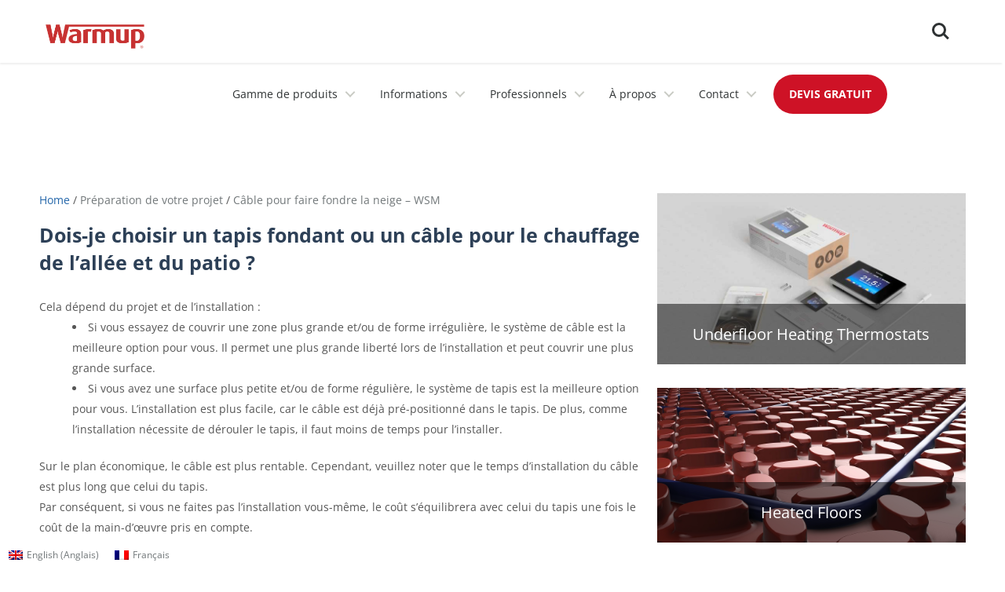

--- FILE ---
content_type: text/html; charset=UTF-8
request_url: https://www.warmup.ca/fr/warmupedia/questions/dois-je-choisir-un-tapis-fondant-ou-un-cable-pour-le-chauffage-de-lallee-et-du-patio
body_size: 36585
content:
<!DOCTYPE html>
<html lang="fr-FR" prefix="og: https://ogp.me/ns#">
<head><meta charset="UTF-8"><script>if(navigator.userAgent.match(/MSIE|Internet Explorer/i)||navigator.userAgent.match(/Trident\/7\..*?rv:11/i)){var href=document.location.href;if(!href.match(/[?&]nowprocket/)){if(href.indexOf("?")==-1){if(href.indexOf("#")==-1){document.location.href=href+"?nowprocket=1"}else{document.location.href=href.replace("#","?nowprocket=1#")}}else{if(href.indexOf("#")==-1){document.location.href=href+"&nowprocket=1"}else{document.location.href=href.replace("#","&nowprocket=1#")}}}}</script><script>(()=>{class RocketLazyLoadScripts{constructor(){this.v="2.0.4",this.userEvents=["keydown","keyup","mousedown","mouseup","mousemove","mouseover","mouseout","touchmove","touchstart","touchend","touchcancel","wheel","click","dblclick","input"],this.attributeEvents=["onblur","onclick","oncontextmenu","ondblclick","onfocus","onmousedown","onmouseenter","onmouseleave","onmousemove","onmouseout","onmouseover","onmouseup","onmousewheel","onscroll","onsubmit"]}async t(){this.i(),this.o(),/iP(ad|hone)/.test(navigator.userAgent)&&this.h(),this.u(),this.l(this),this.m(),this.k(this),this.p(this),this._(),await Promise.all([this.R(),this.L()]),this.lastBreath=Date.now(),this.S(this),this.P(),this.D(),this.O(),this.M(),await this.C(this.delayedScripts.normal),await this.C(this.delayedScripts.defer),await this.C(this.delayedScripts.async),await this.T(),await this.F(),await this.j(),await this.A(),window.dispatchEvent(new Event("rocket-allScriptsLoaded")),this.everythingLoaded=!0,this.lastTouchEnd&&await new Promise(t=>setTimeout(t,500-Date.now()+this.lastTouchEnd)),this.I(),this.H(),this.U(),this.W()}i(){this.CSPIssue=sessionStorage.getItem("rocketCSPIssue"),document.addEventListener("securitypolicyviolation",t=>{this.CSPIssue||"script-src-elem"!==t.violatedDirective||"data"!==t.blockedURI||(this.CSPIssue=!0,sessionStorage.setItem("rocketCSPIssue",!0))},{isRocket:!0})}o(){window.addEventListener("pageshow",t=>{this.persisted=t.persisted,this.realWindowLoadedFired=!0},{isRocket:!0}),window.addEventListener("pagehide",()=>{this.onFirstUserAction=null},{isRocket:!0})}h(){let t;function e(e){t=e}window.addEventListener("touchstart",e,{isRocket:!0}),window.addEventListener("touchend",function i(o){o.changedTouches[0]&&t.changedTouches[0]&&Math.abs(o.changedTouches[0].pageX-t.changedTouches[0].pageX)<10&&Math.abs(o.changedTouches[0].pageY-t.changedTouches[0].pageY)<10&&o.timeStamp-t.timeStamp<200&&(window.removeEventListener("touchstart",e,{isRocket:!0}),window.removeEventListener("touchend",i,{isRocket:!0}),"INPUT"===o.target.tagName&&"text"===o.target.type||(o.target.dispatchEvent(new TouchEvent("touchend",{target:o.target,bubbles:!0})),o.target.dispatchEvent(new MouseEvent("mouseover",{target:o.target,bubbles:!0})),o.target.dispatchEvent(new PointerEvent("click",{target:o.target,bubbles:!0,cancelable:!0,detail:1,clientX:o.changedTouches[0].clientX,clientY:o.changedTouches[0].clientY})),event.preventDefault()))},{isRocket:!0})}q(t){this.userActionTriggered||("mousemove"!==t.type||this.firstMousemoveIgnored?"keyup"===t.type||"mouseover"===t.type||"mouseout"===t.type||(this.userActionTriggered=!0,this.onFirstUserAction&&this.onFirstUserAction()):this.firstMousemoveIgnored=!0),"click"===t.type&&t.preventDefault(),t.stopPropagation(),t.stopImmediatePropagation(),"touchstart"===this.lastEvent&&"touchend"===t.type&&(this.lastTouchEnd=Date.now()),"click"===t.type&&(this.lastTouchEnd=0),this.lastEvent=t.type,t.composedPath&&t.composedPath()[0].getRootNode()instanceof ShadowRoot&&(t.rocketTarget=t.composedPath()[0]),this.savedUserEvents.push(t)}u(){this.savedUserEvents=[],this.userEventHandler=this.q.bind(this),this.userEvents.forEach(t=>window.addEventListener(t,this.userEventHandler,{passive:!1,isRocket:!0})),document.addEventListener("visibilitychange",this.userEventHandler,{isRocket:!0})}U(){this.userEvents.forEach(t=>window.removeEventListener(t,this.userEventHandler,{passive:!1,isRocket:!0})),document.removeEventListener("visibilitychange",this.userEventHandler,{isRocket:!0}),this.savedUserEvents.forEach(t=>{(t.rocketTarget||t.target).dispatchEvent(new window[t.constructor.name](t.type,t))})}m(){const t="return false",e=Array.from(this.attributeEvents,t=>"data-rocket-"+t),i="["+this.attributeEvents.join("],[")+"]",o="[data-rocket-"+this.attributeEvents.join("],[data-rocket-")+"]",s=(e,i,o)=>{o&&o!==t&&(e.setAttribute("data-rocket-"+i,o),e["rocket"+i]=new Function("event",o),e.setAttribute(i,t))};new MutationObserver(t=>{for(const n of t)"attributes"===n.type&&(n.attributeName.startsWith("data-rocket-")||this.everythingLoaded?n.attributeName.startsWith("data-rocket-")&&this.everythingLoaded&&this.N(n.target,n.attributeName.substring(12)):s(n.target,n.attributeName,n.target.getAttribute(n.attributeName))),"childList"===n.type&&n.addedNodes.forEach(t=>{if(t.nodeType===Node.ELEMENT_NODE)if(this.everythingLoaded)for(const i of[t,...t.querySelectorAll(o)])for(const t of i.getAttributeNames())e.includes(t)&&this.N(i,t.substring(12));else for(const e of[t,...t.querySelectorAll(i)])for(const t of e.getAttributeNames())this.attributeEvents.includes(t)&&s(e,t,e.getAttribute(t))})}).observe(document,{subtree:!0,childList:!0,attributeFilter:[...this.attributeEvents,...e]})}I(){this.attributeEvents.forEach(t=>{document.querySelectorAll("[data-rocket-"+t+"]").forEach(e=>{this.N(e,t)})})}N(t,e){const i=t.getAttribute("data-rocket-"+e);i&&(t.setAttribute(e,i),t.removeAttribute("data-rocket-"+e))}k(t){Object.defineProperty(HTMLElement.prototype,"onclick",{get(){return this.rocketonclick||null},set(e){this.rocketonclick=e,this.setAttribute(t.everythingLoaded?"onclick":"data-rocket-onclick","this.rocketonclick(event)")}})}S(t){function e(e,i){let o=e[i];e[i]=null,Object.defineProperty(e,i,{get:()=>o,set(s){t.everythingLoaded?o=s:e["rocket"+i]=o=s}})}e(document,"onreadystatechange"),e(window,"onload"),e(window,"onpageshow");try{Object.defineProperty(document,"readyState",{get:()=>t.rocketReadyState,set(e){t.rocketReadyState=e},configurable:!0}),document.readyState="loading"}catch(t){console.log("WPRocket DJE readyState conflict, bypassing")}}l(t){this.originalAddEventListener=EventTarget.prototype.addEventListener,this.originalRemoveEventListener=EventTarget.prototype.removeEventListener,this.savedEventListeners=[],EventTarget.prototype.addEventListener=function(e,i,o){o&&o.isRocket||!t.B(e,this)&&!t.userEvents.includes(e)||t.B(e,this)&&!t.userActionTriggered||e.startsWith("rocket-")||t.everythingLoaded?t.originalAddEventListener.call(this,e,i,o):(t.savedEventListeners.push({target:this,remove:!1,type:e,func:i,options:o}),"mouseenter"!==e&&"mouseleave"!==e||t.originalAddEventListener.call(this,e,t.savedUserEvents.push,o))},EventTarget.prototype.removeEventListener=function(e,i,o){o&&o.isRocket||!t.B(e,this)&&!t.userEvents.includes(e)||t.B(e,this)&&!t.userActionTriggered||e.startsWith("rocket-")||t.everythingLoaded?t.originalRemoveEventListener.call(this,e,i,o):t.savedEventListeners.push({target:this,remove:!0,type:e,func:i,options:o})}}J(t,e){this.savedEventListeners=this.savedEventListeners.filter(i=>{let o=i.type,s=i.target||window;return e!==o||t!==s||(this.B(o,s)&&(i.type="rocket-"+o),this.$(i),!1)})}H(){EventTarget.prototype.addEventListener=this.originalAddEventListener,EventTarget.prototype.removeEventListener=this.originalRemoveEventListener,this.savedEventListeners.forEach(t=>this.$(t))}$(t){t.remove?this.originalRemoveEventListener.call(t.target,t.type,t.func,t.options):this.originalAddEventListener.call(t.target,t.type,t.func,t.options)}p(t){let e;function i(e){return t.everythingLoaded?e:e.split(" ").map(t=>"load"===t||t.startsWith("load.")?"rocket-jquery-load":t).join(" ")}function o(o){function s(e){const s=o.fn[e];o.fn[e]=o.fn.init.prototype[e]=function(){return this[0]===window&&t.userActionTriggered&&("string"==typeof arguments[0]||arguments[0]instanceof String?arguments[0]=i(arguments[0]):"object"==typeof arguments[0]&&Object.keys(arguments[0]).forEach(t=>{const e=arguments[0][t];delete arguments[0][t],arguments[0][i(t)]=e})),s.apply(this,arguments),this}}if(o&&o.fn&&!t.allJQueries.includes(o)){const e={DOMContentLoaded:[],"rocket-DOMContentLoaded":[]};for(const t in e)document.addEventListener(t,()=>{e[t].forEach(t=>t())},{isRocket:!0});o.fn.ready=o.fn.init.prototype.ready=function(i){function s(){parseInt(o.fn.jquery)>2?setTimeout(()=>i.bind(document)(o)):i.bind(document)(o)}return"function"==typeof i&&(t.realDomReadyFired?!t.userActionTriggered||t.fauxDomReadyFired?s():e["rocket-DOMContentLoaded"].push(s):e.DOMContentLoaded.push(s)),o([])},s("on"),s("one"),s("off"),t.allJQueries.push(o)}e=o}t.allJQueries=[],o(window.jQuery),Object.defineProperty(window,"jQuery",{get:()=>e,set(t){o(t)}})}P(){const t=new Map;document.write=document.writeln=function(e){const i=document.currentScript,o=document.createRange(),s=i.parentElement;let n=t.get(i);void 0===n&&(n=i.nextSibling,t.set(i,n));const c=document.createDocumentFragment();o.setStart(c,0),c.appendChild(o.createContextualFragment(e)),s.insertBefore(c,n)}}async R(){return new Promise(t=>{this.userActionTriggered?t():this.onFirstUserAction=t})}async L(){return new Promise(t=>{document.addEventListener("DOMContentLoaded",()=>{this.realDomReadyFired=!0,t()},{isRocket:!0})})}async j(){return this.realWindowLoadedFired?Promise.resolve():new Promise(t=>{window.addEventListener("load",t,{isRocket:!0})})}M(){this.pendingScripts=[];this.scriptsMutationObserver=new MutationObserver(t=>{for(const e of t)e.addedNodes.forEach(t=>{"SCRIPT"!==t.tagName||t.noModule||t.isWPRocket||this.pendingScripts.push({script:t,promise:new Promise(e=>{const i=()=>{const i=this.pendingScripts.findIndex(e=>e.script===t);i>=0&&this.pendingScripts.splice(i,1),e()};t.addEventListener("load",i,{isRocket:!0}),t.addEventListener("error",i,{isRocket:!0}),setTimeout(i,1e3)})})})}),this.scriptsMutationObserver.observe(document,{childList:!0,subtree:!0})}async F(){await this.X(),this.pendingScripts.length?(await this.pendingScripts[0].promise,await this.F()):this.scriptsMutationObserver.disconnect()}D(){this.delayedScripts={normal:[],async:[],defer:[]},document.querySelectorAll("script[type$=rocketlazyloadscript]").forEach(t=>{t.hasAttribute("data-rocket-src")?t.hasAttribute("async")&&!1!==t.async?this.delayedScripts.async.push(t):t.hasAttribute("defer")&&!1!==t.defer||"module"===t.getAttribute("data-rocket-type")?this.delayedScripts.defer.push(t):this.delayedScripts.normal.push(t):this.delayedScripts.normal.push(t)})}async _(){await this.L();let t=[];document.querySelectorAll("script[type$=rocketlazyloadscript][data-rocket-src]").forEach(e=>{let i=e.getAttribute("data-rocket-src");if(i&&!i.startsWith("data:")){i.startsWith("//")&&(i=location.protocol+i);try{const o=new URL(i).origin;o!==location.origin&&t.push({src:o,crossOrigin:e.crossOrigin||"module"===e.getAttribute("data-rocket-type")})}catch(t){}}}),t=[...new Map(t.map(t=>[JSON.stringify(t),t])).values()],this.Y(t,"preconnect")}async G(t){if(await this.K(),!0!==t.noModule||!("noModule"in HTMLScriptElement.prototype))return new Promise(e=>{let i;function o(){(i||t).setAttribute("data-rocket-status","executed"),e()}try{if(navigator.userAgent.includes("Firefox/")||""===navigator.vendor||this.CSPIssue)i=document.createElement("script"),[...t.attributes].forEach(t=>{let e=t.nodeName;"type"!==e&&("data-rocket-type"===e&&(e="type"),"data-rocket-src"===e&&(e="src"),i.setAttribute(e,t.nodeValue))}),t.text&&(i.text=t.text),t.nonce&&(i.nonce=t.nonce),i.hasAttribute("src")?(i.addEventListener("load",o,{isRocket:!0}),i.addEventListener("error",()=>{i.setAttribute("data-rocket-status","failed-network"),e()},{isRocket:!0}),setTimeout(()=>{i.isConnected||e()},1)):(i.text=t.text,o()),i.isWPRocket=!0,t.parentNode.replaceChild(i,t);else{const i=t.getAttribute("data-rocket-type"),s=t.getAttribute("data-rocket-src");i?(t.type=i,t.removeAttribute("data-rocket-type")):t.removeAttribute("type"),t.addEventListener("load",o,{isRocket:!0}),t.addEventListener("error",i=>{this.CSPIssue&&i.target.src.startsWith("data:")?(console.log("WPRocket: CSP fallback activated"),t.removeAttribute("src"),this.G(t).then(e)):(t.setAttribute("data-rocket-status","failed-network"),e())},{isRocket:!0}),s?(t.fetchPriority="high",t.removeAttribute("data-rocket-src"),t.src=s):t.src="data:text/javascript;base64,"+window.btoa(unescape(encodeURIComponent(t.text)))}}catch(i){t.setAttribute("data-rocket-status","failed-transform"),e()}});t.setAttribute("data-rocket-status","skipped")}async C(t){const e=t.shift();return e?(e.isConnected&&await this.G(e),this.C(t)):Promise.resolve()}O(){this.Y([...this.delayedScripts.normal,...this.delayedScripts.defer,...this.delayedScripts.async],"preload")}Y(t,e){this.trash=this.trash||[];let i=!0;var o=document.createDocumentFragment();t.forEach(t=>{const s=t.getAttribute&&t.getAttribute("data-rocket-src")||t.src;if(s&&!s.startsWith("data:")){const n=document.createElement("link");n.href=s,n.rel=e,"preconnect"!==e&&(n.as="script",n.fetchPriority=i?"high":"low"),t.getAttribute&&"module"===t.getAttribute("data-rocket-type")&&(n.crossOrigin=!0),t.crossOrigin&&(n.crossOrigin=t.crossOrigin),t.integrity&&(n.integrity=t.integrity),t.nonce&&(n.nonce=t.nonce),o.appendChild(n),this.trash.push(n),i=!1}}),document.head.appendChild(o)}W(){this.trash.forEach(t=>t.remove())}async T(){try{document.readyState="interactive"}catch(t){}this.fauxDomReadyFired=!0;try{await this.K(),this.J(document,"readystatechange"),document.dispatchEvent(new Event("rocket-readystatechange")),await this.K(),document.rocketonreadystatechange&&document.rocketonreadystatechange(),await this.K(),this.J(document,"DOMContentLoaded"),document.dispatchEvent(new Event("rocket-DOMContentLoaded")),await this.K(),this.J(window,"DOMContentLoaded"),window.dispatchEvent(new Event("rocket-DOMContentLoaded"))}catch(t){console.error(t)}}async A(){try{document.readyState="complete"}catch(t){}try{await this.K(),this.J(document,"readystatechange"),document.dispatchEvent(new Event("rocket-readystatechange")),await this.K(),document.rocketonreadystatechange&&document.rocketonreadystatechange(),await this.K(),this.J(window,"load"),window.dispatchEvent(new Event("rocket-load")),await this.K(),window.rocketonload&&window.rocketonload(),await this.K(),this.allJQueries.forEach(t=>t(window).trigger("rocket-jquery-load")),await this.K(),this.J(window,"pageshow");const t=new Event("rocket-pageshow");t.persisted=this.persisted,window.dispatchEvent(t),await this.K(),window.rocketonpageshow&&window.rocketonpageshow({persisted:this.persisted})}catch(t){console.error(t)}}async K(){Date.now()-this.lastBreath>45&&(await this.X(),this.lastBreath=Date.now())}async X(){return document.hidden?new Promise(t=>setTimeout(t)):new Promise(t=>requestAnimationFrame(t))}B(t,e){return e===document&&"readystatechange"===t||(e===document&&"DOMContentLoaded"===t||(e===window&&"DOMContentLoaded"===t||(e===window&&"load"===t||e===window&&"pageshow"===t)))}static run(){(new RocketLazyLoadScripts).t()}}RocketLazyLoadScripts.run()})();</script>

<meta name="viewport" content="width=device-width, initial-scale=1">
	<link rel="profile" href="https://gmpg.org/xfn/11"> 
	<link rel="preload" href="https://www.warmup.ca/wp-content/astra-local-fonts/inter/UcCO3FwrK3iLTeHuS_nVMrMxCp50SjIw2boKoduKmMEVuLyfAZ9hiA.woff2" as="font" type="font/woff2" crossorigin><link rel="preload" href="https://www.warmup.ca/wp-content/astra-local-fonts/open-sans/memvYaGs126MiZpBA-UvWbX2vVnXBbObj2OVTS-muw.woff2" as="font" type="font/woff2" crossorigin>
<!-- Optimisation des moteurs de recherche par Rank Math PRO - https://rankmath.com/ -->
<title>Dégivrage de l&#039;allée et de la terrasse | Warmup Canada</title>
<link data-rocket-prefetch href="https://www.googletagmanager.com" rel="dns-prefetch">
<link data-rocket-prefetch href="https://cdnjs.cloudflare.com" rel="dns-prefetch">
<link data-rocket-prefetch href="https://stackpath.bootstrapcdn.com" rel="dns-prefetch">
<link data-rocket-prefetch href="https://code.jquery.com" rel="dns-prefetch">
<link data-rocket-prefetch href="https://static.botsrv2.com" rel="dns-prefetch">
<style id="wpr-usedcss">img:is([sizes=auto i],[sizes^="auto," i]){contain-intrinsic-size:3000px 1500px}body,dd,fieldset,h1,h3,h5,html,iframe,legend,li,ol,p,textarea,ul{border:0;font-size:100%;font-style:inherit;font-weight:inherit;margin:0;outline:0;padding:0;vertical-align:baseline}html{-webkit-text-size-adjust:100%;-ms-text-size-adjust:100%}body{margin:0}main,nav{display:block}progress{display:inline-block;vertical-align:baseline}a{background-color:transparent}a:active{outline:0}a,a:focus,a:hover,a:visited{text-decoration:none}img{border:0}svg:not(:root){overflow:hidden}code{font-size:1em}button,input,optgroup,select,textarea{color:inherit;font:inherit;margin:0}button{overflow:visible}button,select{text-transform:none}button,html input[type=button],input[type=submit]{-webkit-appearance:button;cursor:pointer}button[disabled],html input[disabled]{cursor:default}button::-moz-focus-inner,input::-moz-focus-inner{border:0;padding:0}input{line-height:normal}input[type=checkbox],input[type=radio]{box-sizing:border-box;padding:0}input[type=number]::-webkit-inner-spin-button,input[type=number]::-webkit-outer-spin-button{height:auto}input[type=search]{-webkit-appearance:textfield;box-sizing:content-box}#comments .submit{padding:10px 15px;border-radius:2px;line-height:1.85714285714286;border:0}input[type=search]::-webkit-search-cancel-button,input[type=search]::-webkit-search-decoration{-webkit-appearance:none}fieldset{border:1px solid var(--ast-border-color);margin:0;padding:.35em .625em .75em}legend{border:0;padding:0}fieldset legend{margin-bottom:1.5em;padding:0 .5em}textarea{overflow:auto}optgroup{font-weight:700}table{border-collapse:collapse;border-spacing:0}td{padding:0}.ast-container{max-width:100%}.ast-container{margin-left:auto;margin-right:auto;padding-left:20px;padding-right:20px}.ast-container::after{content:"";display:table;clear:both}h1,h3,h5{clear:both}h1{color:#808285;font-size:2em;line-height:1.2}h3{color:#808285;font-size:1.5em;line-height:1.4}h5{color:#808285;line-height:1.6;font-size:1.2em}html{box-sizing:border-box}*,:after,:before{box-sizing:inherit}body{color:#808285;background:#fff;font-style:normal}ol,ul{margin:0 0 1.5em 3em}ul{list-style:disc}ol{list-style:decimal}li>ol,li>ul{margin-bottom:0;margin-left:1.5em}dd{margin:0 1.5em 1em}strong{font-weight:700}em,i{font-style:italic}code,var{font:15px Monaco,Consolas,"Andale Mono","DejaVu Sans Mono",monospace}img{height:auto;max-width:100%}.button,button,input,select,textarea{color:#808285;font-weight:400;font-size:100%;margin:0;vertical-align:baseline}button,input{line-height:normal}table,td{border:1px solid var(--ast-border-color)}table{border-collapse:separate;border-spacing:0;border-width:1px 0 0 1px;margin:0 0 1.5em;width:100%}td{padding:.7em 1em;border-width:0 1px 1px 0}.button,button,input[type=button],input[type=submit]{border:1px solid;border-color:var(--ast-border-color);border-radius:2px;background:#e6e6e6;padding:.6em 1em .4em;color:#fff}.button:focus,.button:hover,button:focus,button:hover,input[type=button]:focus,input[type=button]:hover,input[type=submit]:focus,input[type=submit]:hover{color:#fff;border-color:var(--ast-border-color)}.button:active,.button:focus,button:active,button:focus,input[type=button]:active,input[type=button]:focus,input[type=submit]:active,input[type=submit]:focus{border-color:var(--ast-border-color);outline:0}input[type=password],input[type=search],input[type=text],input[type=url],textarea{color:#666;border:1px solid var(--ast-border-color);border-radius:2px;-webkit-appearance:none}input[type=password]:focus,input[type=search]:focus,input[type=text]:focus,input[type=url]:focus,textarea:focus{color:#111}textarea{padding-left:3px;width:100%}a{color:#4169e1}a:focus,a:hover{color:#191970}a:focus{outline:dotted thin}a:hover{outline:0}.screen-reader-text{border:0;clip:rect(1px,1px,1px,1px);height:1px;margin:-1px;overflow:hidden;padding:0;position:absolute;width:1px;word-wrap:normal!important}.screen-reader-text:focus{background-color:#f1f1f1;border-radius:2px;box-shadow:0 0 2px 2px rgba(0,0,0,.6);clip:auto!important;color:#21759b;display:block;font-size:12.25px;font-size:.875rem;height:auto;left:5px;line-height:normal;padding:15px 23px 14px;text-decoration:none;top:5px;width:auto;z-index:100000}#primary:after,#primary:before,.ast-container:after,.ast-container:before,.site-content:after,.site-content:before,.site-header:after,.site-header:before,.site-main:after,.site-main:before{content:"";display:table}#primary:after,.ast-container:after,.site-content:after,.site-header:after,.site-main:after{clear:both}embed,iframe,object{max-width:100%}::selection{color:#fff;background:#0274be}body{-webkit-font-smoothing:antialiased;-moz-osx-font-smoothing:grayscale}body:not(.logged-in){position:relative}#page{position:relative}a,a:focus{text-decoration:none}.site-header a *,a{transition:all .2s linear}img{vertical-align:middle}p{margin-bottom:1.75em}.button,input[type=button],input[type=submit]{border-radius:0;padding:18px 30px;border:0;box-shadow:none;text-shadow:none}.button:hover,input[type=button]:hover,input[type=submit]:hover{box-shadow:none}.button:active,.button:focus,input[type=button]:active,input[type=button]:focus,input[type=submit]:active,input[type=submit]:focus{box-shadow:none}.search-form .search-field{outline:0}.ast-search-menu-icon{position:relative;z-index:3}.site .skip-link{background-color:#f1f1f1;box-shadow:0 0 1px 1px rgba(0,0,0,.2);color:#21759b;display:block;font-family:Montserrat,"Helvetica Neue",sans-serif;font-size:14px;font-weight:700;left:-9999em;outline:0;padding:15px 23px 14px;text-decoration:none;text-transform:none;top:-9999em}.site .skip-link:focus{clip:auto;height:auto;left:6px;top:7px;width:auto;z-index:100000;outline:dotted thin}input,select{line-height:1}body,button,input[type=button],input[type=submit],textarea{line-height:1.85714285714286}.ast-single-post .entry-title,.ast-single-post .entry-title a{line-height:1.2}.entry-title,.entry-title a{font-weight:var(--ast-blog-title-font-weight,normal)}body{background-color:#fff}#page{display:block}#primary{display:block;position:relative;float:left;width:100%}#primary{margin:4em 0}.ast-search-icon .astra-search-icon{font-size:1.3em}.main-navigation{height:100%;-js-display:inline-flex;display:inline-flex}.main-navigation ul{list-style:none;margin:0;padding-left:0;position:relative}.ast-header-break-point .main-navigation{padding-left:0}.ast-header-break-point .main-navigation ul .menu-item .menu-link{padding:0 20px;display:inline-block;width:100%;border:0;border-bottom-width:1px;border-style:solid;border-color:var(--ast-border-color)}.ast-header-break-point .main-navigation .sub-menu .menu-item .menu-link{padding-left:30px}.ast-header-break-point .main-navigation .sub-menu .menu-item .menu-item .menu-link{padding-left:40px}.ast-header-break-point .main-navigation .sub-menu .menu-item .menu-item .menu-item .menu-link{padding-left:50px}.ast-header-break-point .main-navigation .sub-menu .menu-item .menu-item .menu-item .menu-item .menu-link{padding-left:60px}.ast-header-break-point .dropdown-menu-toggle{display:none}.site-header .menu-link *{transition:none}.ast-header-break-point .main-header-bar-navigation{flex:auto}.hentry{margin:0 0 1.5em}body{overflow-x:hidden}.widget{margin:0 0 2.8em}.widget:last-child{margin-bottom:0}.widget select{max-width:100%}.widget ul{margin:0;list-style-type:none}.site-header-section{height:100%;min-height:0;align-items:center}.site-header-section>*{padding:0 10px}.site-header-section>div:first-child{padding-left:0}.site-header-section>div:last-child{padding-right:0}.site-header-section .ast-builder-menu{align-items:center}.main-header-bar .main-header-bar-navigation{height:100%}.ast-nav-menu .sub-menu{line-height:1.45}.ast-builder-menu .main-navigation{padding:0}.ast-builder-menu .main-navigation>ul{align-self:center}.ast-header-break-point #ast-mobile-header{display:block}.ast-header-break-point .main-header-bar-navigation{line-height:3}.ast-header-break-point .main-header-bar-navigation .menu-item-has-children>.ast-menu-toggle{display:inline-block;position:absolute;font-size:inherit;top:0;right:20px;cursor:pointer;-webkit-font-smoothing:antialiased;-moz-osx-font-smoothing:grayscale;padding:0 .907em;font-weight:400;line-height:inherit}.ast-header-break-point .main-header-bar-navigation .menu-item-has-children .sub-menu{display:none}.ast-header-break-point .ast-nav-menu .sub-menu{line-height:3}.ast-hfb-header.ast-header-break-point .main-header-bar-navigation{width:100%;margin:0}.site-header{z-index:99;position:relative}.main-header-bar-wrap{position:relative}.main-header-bar{background-color:#fff;border-bottom-color:var(--ast-border-color);border-bottom-style:solid}.ast-header-break-point .main-header-bar{border:0}.ast-header-break-point .main-header-bar{border-bottom-color:var(--ast-border-color);border-bottom-style:solid}.main-header-bar{margin-left:auto;margin-right:auto}.ast-menu-toggle{display:none;background:0 0;color:inherit;border-style:dotted;border-color:transparent}.ast-menu-toggle:focus,.ast-menu-toggle:hover{background:0 0;border-color:inherit;color:inherit}.ast-menu-toggle:focus{outline:dotted thin}.ast-main-header-nav-open .main-header-bar{padding-bottom:0}.main-header-bar{z-index:4;position:relative}.main-header-bar .main-header-bar-navigation:empty{padding:0}.main-header-bar .main-header-bar-navigation .sub-menu{line-height:1.45}.main-header-bar .main-header-bar-navigation .menu-item-has-children>.menu-link:after{line-height:normal}.ast-header-break-point .main-header-bar{display:block;line-height:3}.ast-header-break-point .main-header-bar .main-header-bar-navigation{line-height:3}.ast-header-break-point .main-header-bar .main-header-bar-navigation .sub-menu{line-height:3}.ast-header-break-point .main-header-bar .main-header-bar-navigation .menu-item-has-children .sub-menu{display:none}.ast-header-break-point .main-header-bar .main-header-bar-navigation .menu-item-has-children>.ast-menu-toggle{display:inline-block;position:absolute;font-size:inherit;top:-1px;right:20px;cursor:pointer;-webkit-font-smoothing:antialiased;-moz-osx-font-smoothing:grayscale;padding:0 .907em;font-weight:400;line-height:inherit;transition:all .2s}.ast-header-break-point .main-header-bar .main-header-bar-navigation .ast-submenu-expanded>.ast-menu-toggle::before{transform:rotateX(180deg)}.ast-header-break-point .main-navigation{display:block;width:100%}.ast-header-break-point .main-navigation ul ul{left:auto;right:auto}.ast-header-break-point .main-navigation .widget{margin-bottom:1em}.ast-header-break-point .main-navigation .widget li{width:auto}.ast-header-break-point .main-navigation .widget:last-child{margin-bottom:0}.ast-header-break-point .main-header-bar-navigation{width:calc(100% + 40px);margin:0 -20px}.ast-header-break-point .ast-builder-menu{width:100%}input[type=number],input[type=password],input[type=search],input[type=text],input[type=url],select,textarea{color:#666;padding:.75em;height:auto;border-width:1px;border-style:solid;border-color:var(--ast-border-color);border-radius:2px;background:var(--ast-comment-inputs-background);box-shadow:none;box-sizing:border-box;transition:all .2s linear}input[type=password]:focus,input[type=search]:focus,input[type=text]:focus,input[type=url]:focus,select:focus,textarea:focus{background-color:#fff;border-color:var(--ast-border-color);box-shadow:none}input[type=button],input[type=button]:focus,input[type=button]:hover,input[type=submit],input[type=submit]:focus,input[type=submit]:hover{box-shadow:none}textarea{width:100%}input[type=search]:focus{outline:dotted thin}input[type=range]{-webkit-appearance:none;width:100%;margin:5.7px 0;padding:0;border:none}input[type=range]:focus{outline:0}input[type=range]::-webkit-slider-runnable-track{width:100%;height:8.6px;cursor:pointer;box-shadow:2.6px 2.6px .4px #ccc,0 0 2.6px #d9d9d9;background:rgba(255,255,255,.2);border-radius:13.6px;border:0 solid #fff}input[type=range]::-webkit-slider-thumb{box-shadow:0 0 0 rgba(255,221,0,.37),0 0 0 rgba(255,224,26,.37);border:7.9px solid #0274be;height:20px;width:20px;border-radius:50px;background:#0274be;cursor:pointer;-webkit-appearance:none;margin-top:-5.7px}input[type=range]:focus::-webkit-slider-runnable-track{background:rgba(255,255,255,.2)}input[type=range]::-moz-range-track{width:100%;height:8.6px;cursor:pointer;box-shadow:2.6px 2.6px .4px #ccc,0 0 2.6px #d9d9d9;background:rgba(255,255,255,.2);border-radius:13.6px;border:0 solid #fff}input[type=range]::-moz-range-thumb{box-shadow:0 0 0 rgba(255,221,0,.37),0 0 0 rgba(255,224,26,.37);border:7.9px solid #0274be;height:20px;width:20px;border-radius:50px;background:#0274be;cursor:pointer}input[type=range]::-ms-track{width:100%;height:8.6px;cursor:pointer;background:0 0;border-color:transparent;color:transparent}input[type=range]::-ms-fill-lower{background:rgba(199,199,199,.2);border:0 solid #fff;border-radius:27.2px;box-shadow:2.6px 2.6px .4px #ccc,0 0 2.6px #d9d9d9}input[type=range]::-ms-fill-upper{background:rgba(255,255,255,.2);border:0 solid #fff;border-radius:27.2px;box-shadow:2.6px 2.6px .4px #ccc,0 0 2.6px #d9d9d9}input[type=range]::-ms-thumb{box-shadow:0 0 0 rgba(255,221,0,.37),0 0 0 rgba(255,224,26,.37);border:7.9px solid #0274be;height:20px;width:20px;border-radius:50px;background:#0274be;cursor:pointer;height:8.6px}input[type=range]:focus::-ms-fill-lower{background:rgba(255,255,255,.2)}input[type=range]:focus::-ms-fill-upper{background:rgba(255,255,255,.2)}input[type=color]{border:none;width:100px;padding:0;height:30px;cursor:pointer}input[type=color]::-webkit-color-swatch-wrapper{padding:0;border:none}input[type=color]::-webkit-color-swatch{border:none}.search .entry-title{line-height:1.3}.entry-title{margin-bottom:.2em}.search .site-content .content-area .search-form{margin-bottom:3em}@font-face{font-family:Inter;font-style:normal;font-weight:400;font-display:swap;src:url(https://stg-warmupcanada-stagingca.kinsta.cloud/wp-content/astra-local-fonts/inter/UcCO3FwrK3iLTeHuS_nVMrMxCp50SjIw2boKoduKmMEVuLyfAZ9hiA.woff2) format('woff2');unicode-range:U+0000-00FF,U+0131,U+0152-0153,U+02BB-02BC,U+02C6,U+02DA,U+02DC,U+0304,U+0308,U+0329,U+2000-206F,U+20AC,U+2122,U+2191,U+2193,U+2212,U+2215,U+FEFF,U+FFFD}@font-face{font-family:'Open Sans';font-style:normal;font-weight:400;font-stretch:100%;font-display:swap;src:url(https://stg-warmupcanada-stagingca.kinsta.cloud/wp-content/astra-local-fonts/open-sans/memvYaGs126MiZpBA-UvWbX2vVnXBbObj2OVTSGmu1aB.woff2) format('woff2');unicode-range:U+0100-02BA,U+02BD-02C5,U+02C7-02CC,U+02CE-02D7,U+02DD-02FF,U+0304,U+0308,U+0329,U+1D00-1DBF,U+1E00-1E9F,U+1EF2-1EFF,U+2020,U+20A0-20AB,U+20AD-20C0,U+2113,U+2C60-2C7F,U+A720-A7FF}@font-face{font-family:'Open Sans';font-style:normal;font-weight:400;font-stretch:100%;font-display:swap;src:url(https://stg-warmupcanada-stagingca.kinsta.cloud/wp-content/astra-local-fonts/open-sans/memvYaGs126MiZpBA-UvWbX2vVnXBbObj2OVTS-muw.woff2) format('woff2');unicode-range:U+0000-00FF,U+0131,U+0152-0153,U+02BB-02BC,U+02C6,U+02DA,U+02DC,U+0304,U+0308,U+0329,U+2000-206F,U+20AC,U+2122,U+2191,U+2193,U+2212,U+2215,U+FEFF,U+FFFD}@font-face{font-family:'Open Sans';font-style:normal;font-weight:600;font-stretch:100%;font-display:swap;src:url(https://stg-warmupcanada-stagingca.kinsta.cloud/wp-content/astra-local-fonts/open-sans/memvYaGs126MiZpBA-UvWbX2vVnXBbObj2OVTSGmu1aB.woff2) format('woff2');unicode-range:U+0100-02BA,U+02BD-02C5,U+02C7-02CC,U+02CE-02D7,U+02DD-02FF,U+0304,U+0308,U+0329,U+1D00-1DBF,U+1E00-1E9F,U+1EF2-1EFF,U+2020,U+20A0-20AB,U+20AD-20C0,U+2113,U+2C60-2C7F,U+A720-A7FF}@font-face{font-family:'Open Sans';font-style:normal;font-weight:600;font-stretch:100%;font-display:swap;src:url(https://stg-warmupcanada-stagingca.kinsta.cloud/wp-content/astra-local-fonts/open-sans/memvYaGs126MiZpBA-UvWbX2vVnXBbObj2OVTS-muw.woff2) format('woff2');unicode-range:U+0000-00FF,U+0131,U+0152-0153,U+02BB-02BC,U+02C6,U+02DA,U+02DC,U+0304,U+0308,U+0329,U+2000-206F,U+20AC,U+2122,U+2191,U+2193,U+2212,U+2215,U+FEFF,U+FFFD}@font-face{font-family:'Open Sans';font-style:normal;font-weight:700;font-stretch:100%;font-display:swap;src:url(https://stg-warmupcanada-stagingca.kinsta.cloud/wp-content/astra-local-fonts/open-sans/memvYaGs126MiZpBA-UvWbX2vVnXBbObj2OVTSGmu1aB.woff2) format('woff2');unicode-range:U+0100-02BA,U+02BD-02C5,U+02C7-02CC,U+02CE-02D7,U+02DD-02FF,U+0304,U+0308,U+0329,U+1D00-1DBF,U+1E00-1E9F,U+1EF2-1EFF,U+2020,U+20A0-20AB,U+20AD-20C0,U+2113,U+2C60-2C7F,U+A720-A7FF}@font-face{font-family:'Open Sans';font-style:normal;font-weight:700;font-stretch:100%;font-display:swap;src:url(https://stg-warmupcanada-stagingca.kinsta.cloud/wp-content/astra-local-fonts/open-sans/memvYaGs126MiZpBA-UvWbX2vVnXBbObj2OVTS-muw.woff2) format('woff2');unicode-range:U+0000-00FF,U+0131,U+0152-0153,U+02BB-02BC,U+02C6,U+02DA,U+02DC,U+0304,U+0308,U+0329,U+2000-206F,U+20AC,U+2122,U+2191,U+2193,U+2212,U+2215,U+FEFF,U+FFFD}@font-face{font-display:swap;font-family:FontAwesome;src:url('https://stg-warmupcanada-stagingca.kinsta.cloud/wp-content/plugins/scroll_magic/assets/libs/font-awesome/fonts/fontawesome-webfont.eot?v=4.7.0');src:url('https://stg-warmupcanada-stagingca.kinsta.cloud/wp-content/plugins/scroll_magic/assets/libs/font-awesome/fonts/fontawesome-webfont.eot?#iefix&v=4.7.0') format('embedded-opentype'),url('https://stg-warmupcanada-stagingca.kinsta.cloud/wp-content/plugins/scroll_magic/assets/libs/font-awesome/fonts/fontawesome-webfont.woff2?v=4.7.0') format('woff2'),url('https://stg-warmupcanada-stagingca.kinsta.cloud/wp-content/plugins/scroll_magic/assets/libs/font-awesome/fonts/fontawesome-webfont.woff?v=4.7.0') format('woff'),url('https://stg-warmupcanada-stagingca.kinsta.cloud/wp-content/plugins/scroll_magic/assets/libs/font-awesome/fonts/fontawesome-webfont.ttf?v=4.7.0') format('truetype'),url('https://stg-warmupcanada-stagingca.kinsta.cloud/wp-content/plugins/scroll_magic/assets/libs/font-awesome/fonts/fontawesome-webfont.svg?v=4.7.0#fontawesomeregular') format('svg');font-weight:400;font-style:normal}.animated{-webkit-animation-duration:1s;animation-duration:1s;-webkit-animation-fill-mode:both;animation-fill-mode:both}@-webkit-keyframes bounce{0%,100%,20%,53%,80%{-webkit-animation-timing-function:cubic-bezier(0.215,.61,.355,1);animation-timing-function:cubic-bezier(0.215,.61,.355,1);-webkit-transform:translate3d(0,0,0);transform:translate3d(0,0,0)}40%,43%{-webkit-animation-timing-function:cubic-bezier(0.755,.050,.855,.060);animation-timing-function:cubic-bezier(0.755,.050,.855,.060);-webkit-transform:translate3d(0,-30px,0);transform:translate3d(0,-30px,0)}70%{-webkit-animation-timing-function:cubic-bezier(0.755,.050,.855,.060);animation-timing-function:cubic-bezier(0.755,.050,.855,.060);-webkit-transform:translate3d(0,-15px,0);transform:translate3d(0,-15px,0)}90%{-webkit-transform:translate3d(0,-4px,0);transform:translate3d(0,-4px,0)}}@keyframes bounce{0%,100%,20%,53%,80%{-webkit-animation-timing-function:cubic-bezier(0.215,.61,.355,1);animation-timing-function:cubic-bezier(0.215,.61,.355,1);-webkit-transform:translate3d(0,0,0);transform:translate3d(0,0,0)}40%,43%{-webkit-animation-timing-function:cubic-bezier(0.755,.050,.855,.060);animation-timing-function:cubic-bezier(0.755,.050,.855,.060);-webkit-transform:translate3d(0,-30px,0);transform:translate3d(0,-30px,0)}70%{-webkit-animation-timing-function:cubic-bezier(0.755,.050,.855,.060);animation-timing-function:cubic-bezier(0.755,.050,.855,.060);-webkit-transform:translate3d(0,-15px,0);transform:translate3d(0,-15px,0)}90%{-webkit-transform:translate3d(0,-4px,0);transform:translate3d(0,-4px,0)}}.bounce{-webkit-animation-name:bounce;animation-name:bounce;-webkit-transform-origin:center bottom;transform-origin:center bottom}@-webkit-keyframes shake{0%,100%{-webkit-transform:translate3d(0,0,0);transform:translate3d(0,0,0)}10%,30%,50%,70%,90%{-webkit-transform:translate3d(-10px,0,0);transform:translate3d(-10px,0,0)}20%,40%,60%,80%{-webkit-transform:translate3d(10px,0,0);transform:translate3d(10px,0,0)}}@keyframes shake{0%,100%{-webkit-transform:translate3d(0,0,0);transform:translate3d(0,0,0)}10%,30%,50%,70%,90%{-webkit-transform:translate3d(-10px,0,0);transform:translate3d(-10px,0,0)}20%,40%,60%,80%{-webkit-transform:translate3d(10px,0,0);transform:translate3d(10px,0,0)}}.shake{-webkit-animation-name:shake;animation-name:shake}@-webkit-keyframes swing{20%{-webkit-transform:rotate3d(0,0,1,15deg);transform:rotate3d(0,0,1,15deg)}40%{-webkit-transform:rotate3d(0,0,1,-10deg);transform:rotate3d(0,0,1,-10deg)}60%{-webkit-transform:rotate3d(0,0,1,5deg);transform:rotate3d(0,0,1,5deg)}80%{-webkit-transform:rotate3d(0,0,1,-5deg);transform:rotate3d(0,0,1,-5deg)}100%{-webkit-transform:rotate3d(0,0,1,0deg);transform:rotate3d(0,0,1,0deg)}}@keyframes swing{20%{-webkit-transform:rotate3d(0,0,1,15deg);transform:rotate3d(0,0,1,15deg)}40%{-webkit-transform:rotate3d(0,0,1,-10deg);transform:rotate3d(0,0,1,-10deg)}60%{-webkit-transform:rotate3d(0,0,1,5deg);transform:rotate3d(0,0,1,5deg)}80%{-webkit-transform:rotate3d(0,0,1,-5deg);transform:rotate3d(0,0,1,-5deg)}100%{-webkit-transform:rotate3d(0,0,1,0deg);transform:rotate3d(0,0,1,0deg)}}.swing{-webkit-transform-origin:top center;transform-origin:top center;-webkit-animation-name:swing;animation-name:swing}@-webkit-keyframes fadeIn{0%{opacity:0}100%{opacity:1}}@keyframes fadeIn{0%{opacity:0}100%{opacity:1}}.fadeIn{-webkit-animation-name:fadeIn;animation-name:fadeIn}@-webkit-keyframes fadeOut{0%{opacity:1}100%{opacity:0}}@keyframes fadeOut{0%{opacity:1}100%{opacity:0}}.fadeOut{-webkit-animation-name:fadeOut;animation-name:fadeOut}@-webkit-keyframes flip{0%{-webkit-transform:perspective(400px) rotate3d(0,1,0,-360deg);transform:perspective(400px) rotate3d(0,1,0,-360deg);-webkit-animation-timing-function:ease-out;animation-timing-function:ease-out}40%{-webkit-transform:perspective(400px) translate3d(0,0,150px) rotate3d(0,1,0,-190deg);transform:perspective(400px) translate3d(0,0,150px) rotate3d(0,1,0,-190deg);-webkit-animation-timing-function:ease-out;animation-timing-function:ease-out}50%{-webkit-transform:perspective(400px) translate3d(0,0,150px) rotate3d(0,1,0,-170deg);transform:perspective(400px) translate3d(0,0,150px) rotate3d(0,1,0,-170deg);-webkit-animation-timing-function:ease-in;animation-timing-function:ease-in}80%{-webkit-transform:perspective(400px) scale3d(.95,.95,.95);transform:perspective(400px) scale3d(.95,.95,.95);-webkit-animation-timing-function:ease-in;animation-timing-function:ease-in}100%{-webkit-transform:perspective(400px);transform:perspective(400px);-webkit-animation-timing-function:ease-in;animation-timing-function:ease-in}}@keyframes flip{0%{-webkit-transform:perspective(400px) rotate3d(0,1,0,-360deg);transform:perspective(400px) rotate3d(0,1,0,-360deg);-webkit-animation-timing-function:ease-out;animation-timing-function:ease-out}40%{-webkit-transform:perspective(400px) translate3d(0,0,150px) rotate3d(0,1,0,-190deg);transform:perspective(400px) translate3d(0,0,150px) rotate3d(0,1,0,-190deg);-webkit-animation-timing-function:ease-out;animation-timing-function:ease-out}50%{-webkit-transform:perspective(400px) translate3d(0,0,150px) rotate3d(0,1,0,-170deg);transform:perspective(400px) translate3d(0,0,150px) rotate3d(0,1,0,-170deg);-webkit-animation-timing-function:ease-in;animation-timing-function:ease-in}80%{-webkit-transform:perspective(400px) scale3d(.95,.95,.95);transform:perspective(400px) scale3d(.95,.95,.95);-webkit-animation-timing-function:ease-in;animation-timing-function:ease-in}100%{-webkit-transform:perspective(400px);transform:perspective(400px);-webkit-animation-timing-function:ease-in;animation-timing-function:ease-in}}.animated.flip{-webkit-backface-visibility:visible;backface-visibility:visible;-webkit-animation-name:flip;animation-name:flip}.wpsm-dots-navigation{position:fixed;right:0;top:0;height:100%;min-width:50px;display:flex;align-items:center;justify-content:center;-ms-flex-direction:column;flex-direction:column;-webkit-flex-direction:column;-webkit-box-orient:vertical;-webkit-box-direction:normal;-ms-flex-wrap:nowrap;flex-wrap:nowrap;-webkit-flex-wrap:nowrap}.bb-scrollmagic-trigger{float:left}:root{--ast-post-nav-space:0;--ast-container-default-xlg-padding:6.67em;--ast-container-default-lg-padding:5.67em;--ast-container-default-slg-padding:4.34em;--ast-container-default-md-padding:3.34em;--ast-container-default-sm-padding:6.67em;--ast-container-default-xs-padding:2.4em;--ast-container-default-xxs-padding:1.4em;--ast-code-block-background:#EEEEEE;--ast-comment-inputs-background:#FAFAFA;--ast-normal-container-width:1200px;--ast-narrow-container-width:750px;--ast-blog-title-font-weight:normal;--ast-blog-meta-weight:inherit;--ast-global-color-primary:var(--ast-global-color-5);--ast-global-color-secondary:var(--ast-global-color-4);--ast-global-color-alternate-background:var(--ast-global-color-7);--ast-global-color-subtle-background:var(--ast-global-color-6)}html{font-size:87.5%}a{color:#05a2cd}a:focus,a:hover{color:#ce1226}body,button,input,select,textarea{font-family:'Open Sans',sans-serif;font-weight:400;font-size:14px;font-size:1rem}p{margin-bottom:1em}h1,h3,h5{font-family:'Open Sans',sans-serif;font-weight:600;line-height:1.1em}.astra-logo-svg{width:120px}.entry-title{font-size:24px;font-size:1.7142857142857rem}h1{font-size:45px;font-size:3.2142857142857rem;font-weight:600;font-family:'Open Sans',sans-serif;line-height:1.4em}h3{font-size:25px;font-size:1.7857142857143rem;font-weight:700;font-family:'Open Sans',sans-serif;line-height:1.3em}h5{font-size:15px;font-size:1.0714285714286rem;line-height:1.2em;font-family:'Open Sans',sans-serif}::selection{background-color:#ce1226;color:#fff}.entry-title a,body,h1,h3,h5{color:#565656}input:focus,input[type=password]:focus,input[type=search]:focus,input[type=text]:focus,input[type=url]:focus,textarea:focus{border-color:#05a2cd}input[type=checkbox]:checked,input[type=checkbox]:focus:checked,input[type=checkbox]:hover:checked,input[type=radio]:checked,input[type=range]::-webkit-slider-thumb{border-color:#05a2cd;background-color:#05a2cd;box-shadow:none}.ast-search-menu-icon form.search-form{padding-right:0}.ast-search-menu-icon.slide-search input.search-field{width:0}.search-form input.search-field:focus{outline:0}#close:focus-visible,.ast-header-account-wrap:focus-visible,.ast-header-navigation-arrow:focus-visible,.ast-menu-toggle:focus-visible,.ast-search-menu-icon.slide-search a:focus-visible:focus-visible,.astra-search-icon:focus-visible,.site .skip-link:focus-visible,a:focus-visible{outline-style:dotted;outline-color:inherit;outline-width:thin}#ast-scroll-top:focus,input:focus,input[type=number]:focus,input[type=password]:focus,input[type=search]:focus,input[type=text]:focus,input[type=url]:focus,textarea:focus{border-style:dotted;border-color:inherit;border-width:thin}input{outline:0}.site-logo-img img{transition:all .2s linear}@media (max-width:921.9px){#ast-desktop-header{display:none}}.ast-plain-container.ast-no-sidebar #primary{margin-top:0;margin-bottom:0}.wp-block-columns{margin-bottom:unset}.wp-block-group{padding-top:4em;padding-bottom:4em}.wp-block-group__inner-container .wp-block-columns:last-child,.wp-block-group__inner-container :last-child{margin-bottom:0}@media (min-width:1200px){.wp-block-group .has-background{padding:20px}.alignfull .wp-block-group__inner-container{max-width:1200px;margin:0 auto}}@media (max-width:1200px){.wp-block-group{padding:3em}.wp-block-group .wp-block-group{padding:1.5em}.wp-block-column,.wp-block-columns{margin:1rem 0}}@media (min-width:921px){.wp-block-columns .wp-block-group{padding:2em}}@media (max-width:544px){.wp-block-group{padding:2em}.ast-search-menu-icon.ast-dropdown-active .search-field{width:170px}}.button,.menu-toggle,button,input#submit,input[type=button],input[type=submit]{border-style:solid;border-top-width:0;border-right-width:0;border-left-width:0;border-bottom-width:0;color:#fff;border-color:#ce1226;background-color:#ce1226;padding-top:15px;padding-right:32px;padding-bottom:15px;padding-left:32px;font-family:Inter,sans-serif;font-weight:400;font-size:15px;font-size:1.0714285714286rem;line-height:1em;text-transform:capitalize;border-top-left-radius:40px;border-top-right-radius:40px;border-bottom-right-radius:40px;border-bottom-left-radius:40px}.menu-toggle:hover,button:focus,button:hover,input#submit:focus,input#submit:hover,input[type=button]:focus,input[type=button]:hover,input[type=submit]:focus,input[type=submit]:hover{color:#fff;background-color:#af202f;border-color:#af202f}@media (min-width:544px){.ast-container{max-width:100%}}@media (max-width:921px){#primary{padding:1.5em 0;margin:0}.ast-header-break-point .ast-search-menu-icon.slide-search .search-form{right:0}h1{font-size:30px}h3{font-size:20px}.astra-logo-svg{width:183px}}@font-face{font-family:Astra;src:url(https://stg-warmupcanada-stagingca.kinsta.cloud/wp-content/themes/astra/assets/fonts/astra.woff) format("woff"),url(https://stg-warmupcanada-stagingca.kinsta.cloud/wp-content/themes/astra/assets/fonts/astra.ttf) format("truetype"),url(https://stg-warmupcanada-stagingca.kinsta.cloud/wp-content/themes/astra/assets/fonts/astra.svg#astra) format("svg");font-weight:400;font-style:normal;font-display:swap}.site .comments-area{padding-bottom:3em}:root{--ast-global-color-0:#0170B9;--ast-global-color-1:#3a3a3a;--ast-global-color-2:#3a3a3a;--ast-global-color-3:#4B4F58;--ast-global-color-4:#F5F5F5;--ast-global-color-5:#FFFFFF;--ast-global-color-6:#E5E5E5;--ast-global-color-7:#424242;--ast-global-color-8:#000000}:root{--ast-border-color:#dddddd}.main-header-bar .main-header-bar-navigation .ast-search-icon{display:block;z-index:4;position:relative}.ast-search-icon{z-index:4;position:relative;line-height:normal}.main-header-bar .ast-search-menu-icon .search-form{background-color:#fff}.ast-search-menu-icon.ast-dropdown-active.slide-search .search-form{visibility:visible;opacity:1}.ast-search-menu-icon .search-form{border:1px solid #e7e7e7;line-height:normal;padding:0 3em 0 0;border-radius:2px;display:inline-block;-webkit-backface-visibility:hidden;backface-visibility:hidden;position:relative;color:inherit;background-color:#fff}.ast-search-menu-icon .astra-search-icon{-js-display:flex;display:flex;line-height:normal}.ast-search-menu-icon .astra-search-icon:focus{outline:0}.ast-search-menu-icon .search-field{border:none;background-color:transparent;transition:all .3s;border-radius:inherit;color:inherit;font-size:inherit;width:0;color:#757575}.ast-search-menu-icon.ast-dropdown-active{visibility:visible;opacity:1;position:relative}.ast-dropdown-active.ast-search-menu-icon.slide-search input.search-field,.ast-search-menu-icon.ast-dropdown-active .search-field{width:235px}.site-header-section-left .ast-search-menu-icon.slide-search .search-form{padding-left:2em;padding-right:unset;left:-1em;right:unset}.site-header-section-left .ast-search-menu-icon.slide-search .search-form .search-field{margin-right:unset}.ast-search-menu-icon.slide-search .search-form{-webkit-backface-visibility:visible;backface-visibility:visible;visibility:hidden;opacity:0;transition:all .2s;position:absolute;z-index:3;right:-1em;top:50%;transform:translateY(-50%)}.ast-header-break-point .main-header-bar{border-bottom-width:1px}.ast-header-break-point .ast-mobile-header-wrap .main-header-bar-navigation .menu-item-has-children>.ast-menu-toggle::before,.ast-header-break-point .main-header-bar .main-header-bar-navigation .menu-item-has-children>.ast-menu-toggle::before{font-weight:700;content:"\e900";font-family:Astra;text-decoration:inherit;display:inline-block}.ast-header-break-point .main-navigation ul.sub-menu .menu-item .menu-link:before{content:"\e900";font-family:Astra;font-size:.65em;text-decoration:inherit;display:inline-block;transform:translate(0,-2px) rotateZ(270deg);margin-right:5px}.astra-search-icon::before{content:"\e8b6";font-family:Astra;font-style:normal;font-weight:400;text-decoration:inherit;text-align:center;-webkit-font-smoothing:antialiased;-moz-osx-font-smoothing:grayscale;z-index:3}.main-header-bar .main-header-bar-navigation .menu-item-has-children>a:after,.menu-item-has-children .ast-header-navigation-arrow:after{content:"\e900";display:inline-block;font-family:Astra;font-size:.6rem;font-weight:700;text-rendering:auto;-webkit-font-smoothing:antialiased;-moz-osx-font-smoothing:grayscale;margin-left:10px;line-height:normal}.menu-item-has-children .sub-menu .ast-header-navigation-arrow:after{margin-left:0}.ast-header-break-point .main-header-bar-navigation .menu-item-has-children>.menu-link:after{display:none}@media (min-width:922px){#ast-mobile-header{display:none}.main-header-bar{border-bottom-width:1px}.ast-builder-menu .main-navigation>ul>li:last-child a{margin-right:0}}.ast-box-layout.ast-plain-container .site-content,.ast-padded-layout.ast-plain-container .site-content{background-color:#fff;background-image:none}@media (max-width:544px){h1{font-size:30px}h3{font-size:20px}html{font-size:79.8%}.ast-box-layout.ast-plain-container .site-content,.ast-padded-layout.ast-plain-container .site-content{background-color:#fff;background-image:none}.ast-header-break-point .ast-above-header-bar{display:grid}}#ast-scroll-top{display:none;position:fixed;text-align:center;cursor:pointer;z-index:99;width:2.1em;height:2.1em;line-height:2.1;color:#fff;border-radius:2px;content:"";outline:inherit}@media (min-width:769px){#ast-scroll-top{content:"769"}}.ast-scroll-to-top-left{left:30px;bottom:30px}#ast-scroll-top{background-color:#2d4057;font-size:15px}.ast-scroll-top-icon::before{content:"\e900";font-family:Astra;text-decoration:inherit}.ast-scroll-top-icon{transform:rotate(180deg)}.ast-off-canvas-active body.ast-main-header-nav-open{overflow:hidden}.ast-desktop-popup-content>*,.ast-mobile-popup-content>*{padding:10px 0;height:auto}.ast-desktop-popup-content>:first-child,.ast-mobile-popup-content>:first-child{padding-top:10px}.ast-desktop-popup-content>.ast-builder-menu,.ast-mobile-popup-content>.ast-builder-menu{padding-top:0}.ast-desktop-popup-content>:last-child,.ast-mobile-popup-content>:last-child{padding-bottom:0}.ast-desktop-header-content,.ast-mobile-header-wrap .ast-mobile-header-content{background-color:#fff}.ast-desktop-header-content>*,.ast-desktop-popup-content>*,.ast-mobile-header-content>*,.ast-mobile-popup-content>*{padding-top:0;padding-bottom:0}#masthead .ast-container{max-width:100%;padding-left:35px;padding-right:35px}.ast-header-break-point #masthead .ast-mobile-header-wrap .ast-above-header-bar{padding-left:20px;padding-right:20px}.ast-above-header .main-header-bar-navigation{height:100%}.ast-mobile-header-wrap .ast-above-header-bar{min-height:40px}.ast-above-header-bar{border-bottom-width:1px;border-bottom-color:#eaeaea;border-bottom-style:solid}.ast-above-header.ast-above-header-bar{background-color:#fff;background-image:none}.ast-header-break-point .ast-above-header-bar{background-color:#fff}.ast-above-header-bar{display:block}@media (max-width:921px){html{font-size:79.8%}.ast-box-layout.ast-plain-container .site-content,.ast-padded-layout.ast-plain-container .site-content{background-color:#fff;background-image:none}#masthead .ast-mobile-header-wrap .ast-above-header-bar{padding-left:20px;padding-right:20px}.ast-header-break-point .ast-above-header-bar{display:grid}.ast-plain-container #primary{margin-top:1.5em;margin-bottom:1.5em}}.ast-desktop .menu-item.ast-menu-hover>.sub-menu.toggled-on{opacity:1;visibility:visible}img.emoji{display:inline!important;border:none!important;box-shadow:none!important;height:1em!important;width:1em!important;margin:0 .07em!important;vertical-align:-.1em!important;background:0 0!important;padding:0!important}:where(.wp-block-button__link){border-radius:9999px;box-shadow:none;padding:calc(.667em + 2px) calc(1.333em + 2px);text-decoration:none}:root :where(.wp-block-button .wp-block-button__link.is-style-outline),:root :where(.wp-block-button.is-style-outline>.wp-block-button__link){border:2px solid;padding:.667em 1.333em}:root :where(.wp-block-button .wp-block-button__link.is-style-outline:not(.has-text-color)),:root :where(.wp-block-button.is-style-outline>.wp-block-button__link:not(.has-text-color)){color:currentColor}:root :where(.wp-block-button .wp-block-button__link.is-style-outline:not(.has-background)),:root :where(.wp-block-button.is-style-outline>.wp-block-button__link:not(.has-background)){background-color:initial;background-image:none}:where(.wp-block-calendar table:not(.has-background) th){background:#ddd}:where(.wp-block-post-comments input[type=submit]){border:none}:where(.wp-block-cover-image:not(.has-text-color)),:where(.wp-block-cover:not(.has-text-color)){color:#fff}:where(.wp-block-cover-image.is-light:not(.has-text-color)),:where(.wp-block-cover.is-light:not(.has-text-color)){color:#000}:root :where(.wp-block-cover h1:not(.has-text-color)),:root :where(.wp-block-cover h2:not(.has-text-color)),:root :where(.wp-block-cover h3:not(.has-text-color)),:root :where(.wp-block-cover h4:not(.has-text-color)),:root :where(.wp-block-cover h5:not(.has-text-color)),:root :where(.wp-block-cover h6:not(.has-text-color)),:root :where(.wp-block-cover p:not(.has-text-color)){color:inherit}:where(.wp-block-file){margin-bottom:1.5em}:where(.wp-block-file__button){border-radius:2em;display:inline-block;padding:.5em 1em}:where(.wp-block-file__button):where(a):active,:where(.wp-block-file__button):where(a):focus,:where(.wp-block-file__button):where(a):hover,:where(.wp-block-file__button):where(a):visited{box-shadow:none;color:#fff;opacity:.85;text-decoration:none}:where(.wp-block-form-input__input){font-size:1em;margin-bottom:.5em;padding:0 .5em}:where(.wp-block-form-input__input)[type=date],:where(.wp-block-form-input__input)[type=datetime-local],:where(.wp-block-form-input__input)[type=datetime],:where(.wp-block-form-input__input)[type=email],:where(.wp-block-form-input__input)[type=month],:where(.wp-block-form-input__input)[type=number],:where(.wp-block-form-input__input)[type=password],:where(.wp-block-form-input__input)[type=search],:where(.wp-block-form-input__input)[type=tel],:where(.wp-block-form-input__input)[type=text],:where(.wp-block-form-input__input)[type=time],:where(.wp-block-form-input__input)[type=url],:where(.wp-block-form-input__input)[type=week]{border-style:solid;border-width:1px;line-height:2;min-height:2em}h1:where(.wp-block-heading).has-background,h3:where(.wp-block-heading).has-background,h5:where(.wp-block-heading).has-background{padding:1.25em 2.375em}:root :where(.wp-block-image.is-style-rounded img,.wp-block-image .is-style-rounded img){border-radius:9999px}:where(.wp-block-latest-comments:not([style*=line-height] .wp-block-latest-comments__comment)){line-height:1.1}:where(.wp-block-latest-comments:not([style*=line-height] .wp-block-latest-comments__comment-excerpt p)){line-height:1.8}:root :where(.wp-block-latest-posts.is-grid){padding:0}:root :where(.wp-block-latest-posts.wp-block-latest-posts__list){padding-left:0}ol,ul{box-sizing:border-box}:root :where(.wp-block-list.has-background){padding:1.25em 2.375em}:where(.wp-block-navigation.has-background .wp-block-navigation-item a:not(.wp-element-button)),:where(.wp-block-navigation.has-background .wp-block-navigation-submenu a:not(.wp-element-button)){padding:.5em 1em}:where(.wp-block-navigation .wp-block-navigation__submenu-container .wp-block-navigation-item a:not(.wp-element-button)),:where(.wp-block-navigation .wp-block-navigation__submenu-container .wp-block-navigation-submenu a:not(.wp-element-button)),:where(.wp-block-navigation .wp-block-navigation__submenu-container .wp-block-navigation-submenu button.wp-block-navigation-item__content),:where(.wp-block-navigation .wp-block-navigation__submenu-container .wp-block-pages-list__item button.wp-block-navigation-item__content){padding:.5em 1em}:root :where(p.has-background){padding:1.25em 2.375em}:where(p.has-text-color:not(.has-link-color)) a{color:inherit}:where(.wp-block-post-comments-form input:not([type=submit])),:where(.wp-block-post-comments-form textarea){border:1px solid #949494;font-family:inherit;font-size:1em}:where(.wp-block-post-comments-form input:where(:not([type=submit]):not([type=checkbox]))),:where(.wp-block-post-comments-form textarea){padding:calc(.667em + 2px)}:where(.wp-block-post-excerpt){box-sizing:border-box;margin-bottom:var(--wp--style--block-gap);margin-top:var(--wp--style--block-gap)}:where(.wp-block-preformatted.has-background){padding:1.25em 2.375em}:where(.wp-block-search__button){border:1px solid #ccc;padding:6px 10px}:where(.wp-block-search__input){appearance:none;border:1px solid #949494;flex-grow:1;font-family:inherit;font-size:inherit;font-style:inherit;font-weight:inherit;letter-spacing:inherit;line-height:inherit;margin-left:0;margin-right:0;min-width:3rem;padding:8px;text-decoration:unset!important;text-transform:inherit}:where(.wp-block-search__button-inside .wp-block-search__inside-wrapper){background-color:#fff;border:1px solid #949494;box-sizing:border-box;padding:4px}:where(.wp-block-search__button-inside .wp-block-search__inside-wrapper) .wp-block-search__input{border:none;border-radius:0;padding:0 4px}:where(.wp-block-search__button-inside .wp-block-search__inside-wrapper) .wp-block-search__input:focus{outline:0}:where(.wp-block-search__button-inside .wp-block-search__inside-wrapper) :where(.wp-block-search__button){padding:4px 8px}:root :where(.wp-block-separator.is-style-dots){height:auto;line-height:1;text-align:center}:root :where(.wp-block-separator.is-style-dots):before{color:currentColor;content:"···";font-family:serif;font-size:1.5em;letter-spacing:2em;padding-left:2em}:root :where(.wp-block-site-logo.is-style-rounded){border-radius:9999px}:where(.wp-block-social-links:not(.is-style-logos-only)) .wp-social-link{background-color:#f0f0f0;color:#444}:where(.wp-block-social-links:not(.is-style-logos-only)) .wp-social-link-amazon{background-color:#f90;color:#fff}:where(.wp-block-social-links:not(.is-style-logos-only)) .wp-social-link-bandcamp{background-color:#1ea0c3;color:#fff}:where(.wp-block-social-links:not(.is-style-logos-only)) .wp-social-link-behance{background-color:#0757fe;color:#fff}:where(.wp-block-social-links:not(.is-style-logos-only)) .wp-social-link-bluesky{background-color:#0a7aff;color:#fff}:where(.wp-block-social-links:not(.is-style-logos-only)) .wp-social-link-codepen{background-color:#1e1f26;color:#fff}:where(.wp-block-social-links:not(.is-style-logos-only)) .wp-social-link-deviantart{background-color:#02e49b;color:#fff}:where(.wp-block-social-links:not(.is-style-logos-only)) .wp-social-link-discord{background-color:#5865f2;color:#fff}:where(.wp-block-social-links:not(.is-style-logos-only)) .wp-social-link-dribbble{background-color:#e94c89;color:#fff}:where(.wp-block-social-links:not(.is-style-logos-only)) .wp-social-link-dropbox{background-color:#4280ff;color:#fff}:where(.wp-block-social-links:not(.is-style-logos-only)) .wp-social-link-etsy{background-color:#f45800;color:#fff}:where(.wp-block-social-links:not(.is-style-logos-only)) .wp-social-link-facebook{background-color:#0866ff;color:#fff}:where(.wp-block-social-links:not(.is-style-logos-only)) .wp-social-link-fivehundredpx{background-color:#000;color:#fff}:where(.wp-block-social-links:not(.is-style-logos-only)) .wp-social-link-flickr{background-color:#0461dd;color:#fff}:where(.wp-block-social-links:not(.is-style-logos-only)) .wp-social-link-foursquare{background-color:#e65678;color:#fff}:where(.wp-block-social-links:not(.is-style-logos-only)) .wp-social-link-github{background-color:#24292d;color:#fff}:where(.wp-block-social-links:not(.is-style-logos-only)) .wp-social-link-goodreads{background-color:#eceadd;color:#382110}:where(.wp-block-social-links:not(.is-style-logos-only)) .wp-social-link-google{background-color:#ea4434;color:#fff}:where(.wp-block-social-links:not(.is-style-logos-only)) .wp-social-link-gravatar{background-color:#1d4fc4;color:#fff}:where(.wp-block-social-links:not(.is-style-logos-only)) .wp-social-link-instagram{background-color:#f00075;color:#fff}:where(.wp-block-social-links:not(.is-style-logos-only)) .wp-social-link-lastfm{background-color:#e21b24;color:#fff}:where(.wp-block-social-links:not(.is-style-logos-only)) .wp-social-link-linkedin{background-color:#0d66c2;color:#fff}:where(.wp-block-social-links:not(.is-style-logos-only)) .wp-social-link-mastodon{background-color:#3288d4;color:#fff}:where(.wp-block-social-links:not(.is-style-logos-only)) .wp-social-link-medium{background-color:#000;color:#fff}:where(.wp-block-social-links:not(.is-style-logos-only)) .wp-social-link-meetup{background-color:#f6405f;color:#fff}:where(.wp-block-social-links:not(.is-style-logos-only)) .wp-social-link-patreon{background-color:#000;color:#fff}:where(.wp-block-social-links:not(.is-style-logos-only)) .wp-social-link-pinterest{background-color:#e60122;color:#fff}:where(.wp-block-social-links:not(.is-style-logos-only)) .wp-social-link-pocket{background-color:#ef4155;color:#fff}:where(.wp-block-social-links:not(.is-style-logos-only)) .wp-social-link-reddit{background-color:#ff4500;color:#fff}:where(.wp-block-social-links:not(.is-style-logos-only)) .wp-social-link-skype{background-color:#0478d7;color:#fff}:where(.wp-block-social-links:not(.is-style-logos-only)) .wp-social-link-snapchat{background-color:#fefc00;color:#fff;stroke:#000}:where(.wp-block-social-links:not(.is-style-logos-only)) .wp-social-link-soundcloud{background-color:#ff5600;color:#fff}:where(.wp-block-social-links:not(.is-style-logos-only)) .wp-social-link-spotify{background-color:#1bd760;color:#fff}:where(.wp-block-social-links:not(.is-style-logos-only)) .wp-social-link-telegram{background-color:#2aabee;color:#fff}:where(.wp-block-social-links:not(.is-style-logos-only)) .wp-social-link-threads{background-color:#000;color:#fff}:where(.wp-block-social-links:not(.is-style-logos-only)) .wp-social-link-tiktok{background-color:#000;color:#fff}:where(.wp-block-social-links:not(.is-style-logos-only)) .wp-social-link-tumblr{background-color:#011835;color:#fff}:where(.wp-block-social-links:not(.is-style-logos-only)) .wp-social-link-twitch{background-color:#6440a4;color:#fff}:where(.wp-block-social-links:not(.is-style-logos-only)) .wp-social-link-twitter{background-color:#1da1f2;color:#fff}:where(.wp-block-social-links:not(.is-style-logos-only)) .wp-social-link-vimeo{background-color:#1eb7ea;color:#fff}:where(.wp-block-social-links:not(.is-style-logos-only)) .wp-social-link-vk{background-color:#4680c2;color:#fff}:where(.wp-block-social-links:not(.is-style-logos-only)) .wp-social-link-wordpress{background-color:#3499cd;color:#fff}:where(.wp-block-social-links:not(.is-style-logos-only)) .wp-social-link-whatsapp{background-color:#25d366;color:#fff}:where(.wp-block-social-links:not(.is-style-logos-only)) .wp-social-link-x{background-color:#000;color:#fff}:where(.wp-block-social-links:not(.is-style-logos-only)) .wp-social-link-yelp{background-color:#d32422;color:#fff}:where(.wp-block-social-links:not(.is-style-logos-only)) .wp-social-link-youtube{background-color:red;color:#fff}:where(.wp-block-social-links.is-style-logos-only) .wp-social-link{background:0 0}:where(.wp-block-social-links.is-style-logos-only) .wp-social-link svg{height:1.25em;width:1.25em}:where(.wp-block-social-links.is-style-logos-only) .wp-social-link-amazon{color:#f90}:where(.wp-block-social-links.is-style-logos-only) .wp-social-link-bandcamp{color:#1ea0c3}:where(.wp-block-social-links.is-style-logos-only) .wp-social-link-behance{color:#0757fe}:where(.wp-block-social-links.is-style-logos-only) .wp-social-link-bluesky{color:#0a7aff}:where(.wp-block-social-links.is-style-logos-only) .wp-social-link-codepen{color:#1e1f26}:where(.wp-block-social-links.is-style-logos-only) .wp-social-link-deviantart{color:#02e49b}:where(.wp-block-social-links.is-style-logos-only) .wp-social-link-discord{color:#5865f2}:where(.wp-block-social-links.is-style-logos-only) .wp-social-link-dribbble{color:#e94c89}:where(.wp-block-social-links.is-style-logos-only) .wp-social-link-dropbox{color:#4280ff}:where(.wp-block-social-links.is-style-logos-only) .wp-social-link-etsy{color:#f45800}:where(.wp-block-social-links.is-style-logos-only) .wp-social-link-facebook{color:#0866ff}:where(.wp-block-social-links.is-style-logos-only) .wp-social-link-fivehundredpx{color:#000}:where(.wp-block-social-links.is-style-logos-only) .wp-social-link-flickr{color:#0461dd}:where(.wp-block-social-links.is-style-logos-only) .wp-social-link-foursquare{color:#e65678}:where(.wp-block-social-links.is-style-logos-only) .wp-social-link-github{color:#24292d}:where(.wp-block-social-links.is-style-logos-only) .wp-social-link-goodreads{color:#382110}:where(.wp-block-social-links.is-style-logos-only) .wp-social-link-google{color:#ea4434}:where(.wp-block-social-links.is-style-logos-only) .wp-social-link-gravatar{color:#1d4fc4}:where(.wp-block-social-links.is-style-logos-only) .wp-social-link-instagram{color:#f00075}:where(.wp-block-social-links.is-style-logos-only) .wp-social-link-lastfm{color:#e21b24}:where(.wp-block-social-links.is-style-logos-only) .wp-social-link-linkedin{color:#0d66c2}:where(.wp-block-social-links.is-style-logos-only) .wp-social-link-mastodon{color:#3288d4}:where(.wp-block-social-links.is-style-logos-only) .wp-social-link-medium{color:#000}:where(.wp-block-social-links.is-style-logos-only) .wp-social-link-meetup{color:#f6405f}:where(.wp-block-social-links.is-style-logos-only) .wp-social-link-patreon{color:#000}:where(.wp-block-social-links.is-style-logos-only) .wp-social-link-pinterest{color:#e60122}:where(.wp-block-social-links.is-style-logos-only) .wp-social-link-pocket{color:#ef4155}:where(.wp-block-social-links.is-style-logos-only) .wp-social-link-reddit{color:#ff4500}:where(.wp-block-social-links.is-style-logos-only) .wp-social-link-skype{color:#0478d7}:where(.wp-block-social-links.is-style-logos-only) .wp-social-link-snapchat{color:#fff;stroke:#000}:where(.wp-block-social-links.is-style-logos-only) .wp-social-link-soundcloud{color:#ff5600}:where(.wp-block-social-links.is-style-logos-only) .wp-social-link-spotify{color:#1bd760}:where(.wp-block-social-links.is-style-logos-only) .wp-social-link-telegram{color:#2aabee}:where(.wp-block-social-links.is-style-logos-only) .wp-social-link-threads{color:#000}:where(.wp-block-social-links.is-style-logos-only) .wp-social-link-tiktok{color:#000}:where(.wp-block-social-links.is-style-logos-only) .wp-social-link-tumblr{color:#011835}:where(.wp-block-social-links.is-style-logos-only) .wp-social-link-twitch{color:#6440a4}:where(.wp-block-social-links.is-style-logos-only) .wp-social-link-twitter{color:#1da1f2}:where(.wp-block-social-links.is-style-logos-only) .wp-social-link-vimeo{color:#1eb7ea}:where(.wp-block-social-links.is-style-logos-only) .wp-social-link-vk{color:#4680c2}:where(.wp-block-social-links.is-style-logos-only) .wp-social-link-whatsapp{color:#25d366}:where(.wp-block-social-links.is-style-logos-only) .wp-social-link-wordpress{color:#3499cd}:where(.wp-block-social-links.is-style-logos-only) .wp-social-link-x{color:#000}:where(.wp-block-social-links.is-style-logos-only) .wp-social-link-yelp{color:#d32422}:where(.wp-block-social-links.is-style-logos-only) .wp-social-link-youtube{color:red}:root :where(.wp-block-social-links .wp-social-link a){padding:.25em}:root :where(.wp-block-social-links.is-style-logos-only .wp-social-link a){padding:0}:root :where(.wp-block-social-links.is-style-pill-shape .wp-social-link a){padding-left:.6666666667em;padding-right:.6666666667em}:root :where(.wp-block-tag-cloud.is-style-outline){display:flex;flex-wrap:wrap;gap:1ch}:root :where(.wp-block-tag-cloud.is-style-outline a){border:1px solid;font-size:unset!important;margin-right:0;padding:1ch 2ch;text-decoration:none!important}:root :where(.wp-block-table-of-contents){box-sizing:border-box}:where(.wp-block-term-description){box-sizing:border-box;margin-bottom:var(--wp--style--block-gap);margin-top:var(--wp--style--block-gap)}:where(pre.wp-block-verse){font-family:inherit}:root{--wp-block-synced-color:#7a00df;--wp-block-synced-color--rgb:122,0,223;--wp-bound-block-color:var(--wp-block-synced-color);--wp-editor-canvas-background:#ddd;--wp-admin-theme-color:#007cba;--wp-admin-theme-color--rgb:0,124,186;--wp-admin-theme-color-darker-10:#006ba1;--wp-admin-theme-color-darker-10--rgb:0,107,160.5;--wp-admin-theme-color-darker-20:#005a87;--wp-admin-theme-color-darker-20--rgb:0,90,135;--wp-admin-border-width-focus:2px}@media (min-resolution:192dpi){:root{--wp-admin-border-width-focus:1.5px}}:root{--wp--preset--font-size--normal:16px;--wp--preset--font-size--huge:42px}.screen-reader-text{border:0;clip-path:inset(50%);height:1px;margin:-1px;overflow:hidden;padding:0;position:absolute;width:1px;word-wrap:normal!important}.screen-reader-text:focus{background-color:#ddd;clip-path:none;color:#444;display:block;font-size:1em;height:auto;left:5px;line-height:normal;padding:15px 23px 14px;text-decoration:none;top:5px;width:auto;z-index:100000}html :where(.has-border-color){border-style:solid}html :where([style*=border-top-color]){border-top-style:solid}html :where([style*=border-right-color]){border-right-style:solid}html :where([style*=border-bottom-color]){border-bottom-style:solid}html :where([style*=border-left-color]){border-left-style:solid}html :where([style*=border-width]){border-style:solid}html :where([style*=border-top-width]){border-top-style:solid}html :where([style*=border-right-width]){border-right-style:solid}html :where([style*=border-bottom-width]){border-bottom-style:solid}html :where([style*=border-left-width]){border-left-style:solid}html :where(img[class*=wp-image-]){height:auto;max-width:100%}:where(figure){margin:0 0 1em}html :where(.is-position-sticky){--wp-admin--admin-bar--position-offset:var(--wp-admin--admin-bar--height,0px)}@media screen and (max-width:600px){html :where(.is-position-sticky){--wp-admin--admin-bar--position-offset:0px}}.wp-block-columns{box-sizing:border-box;display:flex;flex-wrap:wrap!important}@media (min-width:782px){.wp-block-columns{flex-wrap:nowrap!important}}.wp-block-columns{align-items:normal!important}@media (max-width:781px){.wp-block-columns:not(.is-not-stacked-on-mobile)>.wp-block-column{flex-basis:100%!important}}@media (min-width:782px){.wp-block-columns:not(.is-not-stacked-on-mobile)>.wp-block-column{flex-basis:0;flex-grow:1}.wp-block-columns:not(.is-not-stacked-on-mobile)>.wp-block-column[style*=flex-basis]{flex-grow:0}}:where(.wp-block-columns){margin-bottom:1.75em}:where(.wp-block-columns.has-background){padding:1.25em 2.375em}.wp-block-column{flex-grow:1;min-width:0;overflow-wrap:break-word;word-break:break-word}.wp-block-group{box-sizing:border-box}:where(.wp-block-group.wp-block-group-is-layout-constrained){position:relative}.wp-block-spacer{clear:both}:root{--wp--preset--aspect-ratio--square:1;--wp--preset--aspect-ratio--4-3:4/3;--wp--preset--aspect-ratio--3-4:3/4;--wp--preset--aspect-ratio--3-2:3/2;--wp--preset--aspect-ratio--2-3:2/3;--wp--preset--aspect-ratio--16-9:16/9;--wp--preset--aspect-ratio--9-16:9/16;--wp--preset--color--black:#000000;--wp--preset--color--cyan-bluish-gray:#abb8c3;--wp--preset--color--white:#ffffff;--wp--preset--color--pale-pink:#f78da7;--wp--preset--color--vivid-red:#cf2e2e;--wp--preset--color--luminous-vivid-orange:#ff6900;--wp--preset--color--luminous-vivid-amber:#fcb900;--wp--preset--color--light-green-cyan:#7bdcb5;--wp--preset--color--vivid-green-cyan:#00d084;--wp--preset--color--pale-cyan-blue:#8ed1fc;--wp--preset--color--vivid-cyan-blue:#0693e3;--wp--preset--color--vivid-purple:#9b51e0;--wp--preset--color--ast-global-color-0:var(--ast-global-color-0);--wp--preset--color--ast-global-color-1:var(--ast-global-color-1);--wp--preset--color--ast-global-color-2:var(--ast-global-color-2);--wp--preset--color--ast-global-color-3:var(--ast-global-color-3);--wp--preset--color--ast-global-color-4:var(--ast-global-color-4);--wp--preset--color--ast-global-color-5:var(--ast-global-color-5);--wp--preset--color--ast-global-color-6:var(--ast-global-color-6);--wp--preset--color--ast-global-color-7:var(--ast-global-color-7);--wp--preset--color--ast-global-color-8:var(--ast-global-color-8);--wp--preset--gradient--vivid-cyan-blue-to-vivid-purple:linear-gradient(135deg,rgb(6, 147, 227) 0%,rgb(155, 81, 224) 100%);--wp--preset--gradient--light-green-cyan-to-vivid-green-cyan:linear-gradient(135deg,rgb(122, 220, 180) 0%,rgb(0, 208, 130) 100%);--wp--preset--gradient--luminous-vivid-amber-to-luminous-vivid-orange:linear-gradient(135deg,rgb(252, 185, 0) 0%,rgb(255, 105, 0) 100%);--wp--preset--gradient--luminous-vivid-orange-to-vivid-red:linear-gradient(135deg,rgb(255, 105, 0) 0%,rgb(207, 46, 46) 100%);--wp--preset--gradient--very-light-gray-to-cyan-bluish-gray:linear-gradient(135deg,rgb(238, 238, 238) 0%,rgb(169, 184, 195) 100%);--wp--preset--gradient--cool-to-warm-spectrum:linear-gradient(135deg,rgb(74, 234, 220) 0%,rgb(151, 120, 209) 20%,rgb(207, 42, 186) 40%,rgb(238, 44, 130) 60%,rgb(251, 105, 98) 80%,rgb(254, 248, 76) 100%);--wp--preset--gradient--blush-light-purple:linear-gradient(135deg,rgb(255, 206, 236) 0%,rgb(152, 150, 240) 100%);--wp--preset--gradient--blush-bordeaux:linear-gradient(135deg,rgb(254, 205, 165) 0%,rgb(254, 45, 45) 50%,rgb(107, 0, 62) 100%);--wp--preset--gradient--luminous-dusk:linear-gradient(135deg,rgb(255, 203, 112) 0%,rgb(199, 81, 192) 50%,rgb(65, 88, 208) 100%);--wp--preset--gradient--pale-ocean:linear-gradient(135deg,rgb(255, 245, 203) 0%,rgb(182, 227, 212) 50%,rgb(51, 167, 181) 100%);--wp--preset--gradient--electric-grass:linear-gradient(135deg,rgb(202, 248, 128) 0%,rgb(113, 206, 126) 100%);--wp--preset--gradient--midnight:linear-gradient(135deg,rgb(2, 3, 129) 0%,rgb(40, 116, 252) 100%);--wp--preset--font-size--small:13px;--wp--preset--font-size--medium:20px;--wp--preset--font-size--large:36px;--wp--preset--font-size--x-large:42px;--wp--preset--spacing--20:0.44rem;--wp--preset--spacing--30:0.67rem;--wp--preset--spacing--40:1rem;--wp--preset--spacing--50:1.5rem;--wp--preset--spacing--60:2.25rem;--wp--preset--spacing--70:3.38rem;--wp--preset--spacing--80:5.06rem;--wp--preset--shadow--natural:6px 6px 9px rgba(0, 0, 0, .2);--wp--preset--shadow--deep:12px 12px 50px rgba(0, 0, 0, .4);--wp--preset--shadow--sharp:6px 6px 0px rgba(0, 0, 0, .2);--wp--preset--shadow--outlined:6px 6px 0px -3px rgb(255, 255, 255),6px 6px rgb(0, 0, 0);--wp--preset--shadow--crisp:6px 6px 0px rgb(0, 0, 0)}:root{--wp--style--global--content-size:var(--wp--custom--ast-content-width-size);--wp--style--global--wide-size:var(--wp--custom--ast-wide-width-size)}:where(body){margin:0}:where(.wp-site-blocks)>*{margin-block-start:24px;margin-block-end:0}:where(.wp-site-blocks)>:first-child{margin-block-start:0}:where(.wp-site-blocks)>:last-child{margin-block-end:0}:root{--wp--style--block-gap:24px}:root :where(.is-layout-flow)>:first-child{margin-block-start:0}:root :where(.is-layout-flow)>:last-child{margin-block-end:0}:root :where(.is-layout-flow)>*{margin-block-start:24px;margin-block-end:0}:root :where(.is-layout-constrained)>:first-child{margin-block-start:0}:root :where(.is-layout-constrained)>:last-child{margin-block-end:0}:root :where(.is-layout-constrained)>*{margin-block-start:24px;margin-block-end:0}:root :where(.is-layout-flex){gap:24px}:root :where(.is-layout-grid){gap:24px}.is-layout-constrained>:where(:not(.alignleft):not(.alignright):not(.alignfull)){max-width:var(--wp--style--global--content-size);margin-left:auto!important;margin-right:auto!important}body .is-layout-flex{display:flex}.is-layout-flex{flex-wrap:wrap;align-items:center}.is-layout-flex>:is(*,div){margin:0}body{padding-top:0;padding-right:0;padding-bottom:0;padding-left:0}:root :where(.wp-element-button,.wp-block-button__link){background-color:#32373c;border-width:0;color:#fff;font-family:inherit;font-size:inherit;font-style:inherit;font-weight:inherit;letter-spacing:inherit;line-height:inherit;padding-top:calc(.667em + 2px);padding-right:calc(1.333em + 2px);padding-bottom:calc(.667em + 2px);padding-left:calc(1.333em + 2px);text-decoration:none;text-transform:inherit}.wp-container-core-columns-is-layout-28f84493{flex-wrap:nowrap}.vp-modal,.vp-modal *,.vp-modal ::after,.vp-modal ::before{margin:0!important;padding:0!important;border:none!important;outline:0!important;font-size:0!important;box-shadow:none!important;border-radius:0!important;line-height:1!important;box-sizing:border-box!important}@media print{.vp-modal{display:none!important}}.vp-modal{position:fixed;top:0;left:0;width:100%;height:100%;display:flex;align-items:center;justify-content:center;box-sizing:border-box;background:#000;background:rgba(0,0,0,.7);backdrop-filter:blur(5px);z-index:99999998;opacity:0;visibility:hidden;transition:all .3s ease;font-size:0!important}.vp-modal.vp-show{opacity:1;visibility:visible}.vp-container{position:relative;display:flex;align-items:center;justify-content:center;width:100%;max-width:95%;height:100vh;margin:0 auto!important;padding:20px!important;transform:scale(.9) translateY(30px);transition:all .3s ease;font-size:0!important;box-sizing:border-box}.vp-modal.vp-show .vp-container{transform:scale(1) translateY(0)}.vp-video{font-size:0!important;position:relative;width:800px;max-width:92vw;height:450px;max-height:86vh;min-width:150px;min-height:84.38px;background:#000;box-shadow:0 25px 50px rgba(0,0,0,.2),0 10px 20px rgba(0,0,0,.2)!important}.vp-video iframe,.vp-video video{width:100%;height:100%;border:none;font-size:0!important;background:#000!important}.vp-close{position:absolute;z-index:999999;top:0;left:-35px;width:20px;height:20px;background:url('data:image/svg+xml,<svg width="24" height="24" viewBox="0 0 24 24" xmlns="http://www.w3.org/2000/svg"><path d="M8 8L16 16M16 8L8 16" stroke="%23ffffff" stroke-width="2" stroke-linecap="round"/></svg>') center no-repeat rgba(0,0,0,.4);background-size:100% 100%;border:none;border-radius:50%!important;font-size:0!important;cursor:pointer;transition:all .2s ease}.vp-close:hover{opacity:.5}@media (max-width:1096px){.vp-container{max-width:85%;padding:10px!important}}@media (max-width:960px){.vp-close{left:-30px}}@media (max-width:768px){.vp-video{height:auto!important;max-height:100%!important;aspect-ratio:16/9}}@media (max-width:500px){.vp-container{max-width:80%;padding:5px!important}.vp-close{left:-25px;width:16px;height:16px}}@media (max-width:260px){.vp-close{left:-20px}}.vp-video::before{content:'';position:absolute;top:50%;left:50%;width:40px;height:40px;margin:-20px 0 0 -20px!important;border:3px solid #000!important;border-top:3px solid #fff!important;border-radius:50%!important;animation:1s linear infinite video-popup_spin-load;z-index:1}.vp-video iframe,.vp-video video{z-index:100;position:relative}@keyframes video-popup_spin-load{0%{transform:rotate(0)}100%{transform:rotate(360deg)}}.vp-video iframe[src],.vp-video video[src]{background:#000}.vp-video:has(iframe[src])::before,.vp-video:has(video[src])::before{display:none}.YouTubePopUp-Wrap{display:none!important}.wpml-ls-legacy-list-horizontal{border:1px solid transparent;padding:7px;clear:both}.wpml-ls-legacy-list-horizontal>ul{padding:0;margin:0!important;list-style-type:none}.wpml-ls-legacy-list-horizontal .wpml-ls-item{padding:0;margin:0;list-style-type:none;display:inline-block}.wpml-ls-legacy-list-horizontal a{display:block;text-decoration:none;padding:5px 10px 6px;line-height:1}.wpml-ls-legacy-list-horizontal a span{vertical-align:middle}.wpml-ls-legacy-list-horizontal a span.wpml-ls-bracket{vertical-align:unset}.wpml-ls-legacy-list-horizontal .wpml-ls-flag{display:inline;vertical-align:middle}.wpml-ls-legacy-list-horizontal .wpml-ls-flag+span{margin-left:.4em}@media all and (max-width:768px){#content:before{content:""}}.ast-header-account-link.ast-account-action-login,.ast-header-break-point .ast-header-account-link{cursor:pointer;pointer-events:all}.main-header-bar .main-header-bar-navigation .ast-account-nav-menu{line-height:1.45}.ast-account-nav-menu{width:240px;background:#fff;left:-999em;position:absolute;top:0;z-index:99999;list-style:none;margin:0;padding-left:0;border:0;box-shadow:0 4px 10px -2px rgba(0,0,0,.1)}.ast-account-nav-menu .sub-menu{right:auto;top:0;margin-left:0}.ast-account-nav-menu .menu-item.focus>.sub-menu,.ast-account-nav-menu .menu-item:hover>.sub-menu{left:100%}.ast-account-nav-menu .menu-item .menu-link{padding:.9em 1em}.ast-account-nav-menu .menu-item{border-style:none}.ast-account-nav-menu .menu-item.menu-item-has-children>.menu-link:after{position:absolute;right:1em;top:50%;transform:translate(0,-50%) rotate(270deg)}.ast-header-account-wrap .menu-item:last-child>.menu-link{border-style:none}.ast-header-sticky-active{position:fixed!important;right:0;left:0;margin:0 auto;z-index:99}.ast-footer-sticky-active .ast-custom-footer{position:fixed!important;right:0;left:0;bottom:0;margin:0 auto;z-index:99}.ast-custom-header{position:relative;z-index:99}.ast-custom-header.ast-header-sticky-active{top:0;width:100%;transition:ease-out}body.ast-padded-layout::after,body.ast-padded-layout::before{background:inherit;content:"";display:block;height:0;left:0;position:fixed;width:100%;z-index:999}body.ast-padded-layout::after{bottom:0}body.ast-padded-layout{background-attachment:fixed}body.ast-padded-layout::before{top:0}.ast-sticky-active{position:fixed!important;right:0;left:0;margin:0 auto}.ast-nav-up{transform:translateY(-100%)}.ast-fullscreen-active .ast-above-header,.ast-offcanvas-active .ast-above-header{z-index:4}.ast-fullscreen-active .ast-above-header.ast-sticky-active,.ast-offcanvas-active .ast-above-header.ast-sticky-active{z-index:0}#ast-fixed-header{position:fixed;visibility:hidden;top:0;left:0;width:100%}#ast-fixed-header .main-header-bar{box-shadow:0 1px 2px rgba(0,0,0,.2)}#ast-fixed-header.ast-header-slide{transform:translateY(-100%);transition:transform .3s linear,top .3s linear,visibility .3s linear}#ast-fixed-header.ast-header-fade{opacity:0;transition:opacity .3s linear}.main-header-bar.ast-sticky-active{box-shadow:0 2px 10px 0 rgba(36,50,66,.075)}.ast-sticky-main-shrink .ast-sticky-shrunk .main-header-bar,.ast-sticky-main-shrink .ast-sticky-shrunk.main-header-bar{line-height:55px}.ast-sticky-main-shrink .ast-sticky-shrunk .site-logo-img img{max-height:55px!important;width:auto}.ast-sticky-main-shrink.ast-header-break-point .ast-sticky-shrunk .main-header-bar,.ast-sticky-main-shrink.ast-header-break-point .ast-sticky-shrunk.main-header-bar{padding-bottom:0}.ast-main-header-nav-open.ast-hfb-header #ast-fixed-header .ast-mobile-header-wrap .ast-mobile-header-content{display:none}.ast-main-header-nav-open.ast-hfb-header #ast-fixed-header .ast-desktop-header-content{display:none}.ast-main-header-nav-open.ast-hfb-header .ast-mobile-header-wrap .ast-mobile-header-content{display:block}.ast-main-header-nav-open.ast-hfb-header .ast-desktop-header-content{display:block}.ast-header-stick-fade-active .ast-main-header-nav-open.ast-hfb-header #ast-fixed-header .ast-mobile-header-wrap .ast-mobile-header-content,.ast-header-stick-scroll-active .ast-main-header-nav-open.ast-hfb-header #ast-fixed-header .ast-mobile-header-wrap .ast-mobile-header-content,.ast-header-stick-slide-active .ast-main-header-nav-open.ast-hfb-header #ast-fixed-header .ast-mobile-header-wrap .ast-mobile-header-content{display:block}.ast-header-stick-fade-active .ast-main-header-nav-open.ast-hfb-header #ast-fixed-header .ast-desktop-header-content,.ast-header-stick-scroll-active .ast-main-header-nav-open.ast-hfb-header #ast-fixed-header .ast-desktop-header-content,.ast-header-stick-slide-active .ast-main-header-nav-open.ast-hfb-header #ast-fixed-header .ast-desktop-header-content{display:block}.ast-header-stick-fade-active .ast-main-header-nav-open.ast-hfb-header #masthead>.ast-mobile-header-wrap .ast-mobile-header-content,.ast-header-stick-scroll-active .ast-main-header-nav-open.ast-hfb-header #masthead>.ast-mobile-header-wrap .ast-mobile-header-content,.ast-header-stick-slide-active .ast-main-header-nav-open.ast-hfb-header #masthead>.ast-mobile-header-wrap .ast-mobile-header-content{display:none}.ast-header-stick-fade-active .ast-main-header-nav-open.ast-hfb-header #masthead>.ast-desktop-header-content,.ast-header-stick-scroll-active .ast-main-header-nav-open.ast-hfb-header #masthead>.ast-desktop-header-content,.ast-header-stick-slide-active .ast-main-header-nav-open.ast-hfb-header #masthead>.ast-desktop-header-content{display:none}.ast-header-stick-fade-active.ast-off-canvas-active .ast-main-header-nav-open.ast-hfb-header #ast-fixed-header .ast-mobile-header-wrap .ast-mobile-header-content,.ast-header-stick-scroll-active.ast-off-canvas-active .ast-main-header-nav-open.ast-hfb-header #ast-fixed-header .ast-mobile-header-wrap .ast-mobile-header-content,.ast-header-stick-slide-active.ast-off-canvas-active .ast-main-header-nav-open.ast-hfb-header #ast-fixed-header .ast-mobile-header-wrap .ast-mobile-header-content{display:none}.ast-header-stick-fade-active.ast-off-canvas-active .ast-main-header-nav-open.ast-hfb-header #ast-fixed-header .ast-desktop-header-content,.ast-header-stick-scroll-active.ast-off-canvas-active .ast-main-header-nav-open.ast-hfb-header #ast-fixed-header .ast-desktop-header-content,.ast-header-stick-slide-active.ast-off-canvas-active .ast-main-header-nav-open.ast-hfb-header #ast-fixed-header .ast-desktop-header-content{display:none}.ast-above-sticky-header-active.ast-main-header-nav-open.ast-hfb-header #masthead>#ast-desktop-header .ast-desktop-header-content,.ast-above-sticky-header-active.ast-main-header-nav-open.ast-hfb-header #masthead>.ast-mobile-header-wrap .ast-mobile-header-content,.ast-below-sticky-header-active.ast-main-header-nav-open.ast-hfb-header #masthead>#ast-desktop-header .ast-desktop-header-content,.ast-below-sticky-header-active.ast-main-header-nav-open.ast-hfb-header #masthead>.ast-mobile-header-wrap .ast-mobile-header-content,.ast-primary-sticky-header-active.ast-main-header-nav-open.ast-hfb-header #masthead>#ast-desktop-header .ast-desktop-header-content,.ast-primary-sticky-header-active.ast-main-header-nav-open.ast-hfb-header #masthead>.ast-mobile-header-wrap .ast-mobile-header-content{position:fixed}.ast-header-stick-slide-active .ast-flyout-menu-enable.ast-header-break-point #masthead>.main-header-bar-navigation{display:none!important}.ast-header-stick-fade-active .ast-flyout-menu-enable.ast-header-break-point #masthead>.main-header-bar-navigation{display:none!important}.ast-flyout-menu-overlay .ast-stick-primary-below-wrapper.ast-sticky-active{z-index:5}.ast-fullscreen-menu-overlay #ast-fixed-header{z-index:9}.ast-flyout-menu-enable.ast-primary-sticky-enabled .ast-stick-primary-below-wrapper,.ast-flyout-menu-enable.ast-primary-sticky-enabled .main-header-bar{overflow-y:unset!important}.astra-full-megamenu-wrapper{z-index:99999}.ast-desktop .astra-mega-menu-width-full,.ast-desktop .astra-mega-menu-width-full-stretched{background:0 0}.ast-hidden{display:none!important}.main-header-bar-wrap .ast-search-box.header-cover{z-index:7}.ast-below-header-wrap .ast-search-box.header-cover #close,.ast-below-header-wrap .ast-search-box.header-cover .search-field{font-size:1.8em}.ast-search-box.full-screen,.ast-search-box.header-cover{display:none;opacity:0;transition:opacity .3s ease-in-out,display .3s ease-in-out;width:100%;height:100%}.ast-search-box.full-screen .search-field,.ast-search-box.header-cover .search-field{background:0 0;border:0;color:#fafafa;box-shadow:none;text-align:left;padding:0}.ast-search-box.full-screen #close,.ast-search-box.header-cover #close{color:#fafafa;transform:rotate(0);font-size:2em;cursor:pointer;z-index:9;font-weight:400}.ast-search-box.full-screen .search-field::-webkit-input-placeholder,.ast-search-box.header-cover .search-field::-webkit-input-placeholder{color:#fafafa}.ast-search-box.full-screen .search-field:-moz-placeholder,.ast-search-box.header-cover .search-field:-moz-placeholder{color:#fafafa}.ast-search-box.full-screen .search-field::-moz-placeholder,.ast-search-box.header-cover .search-field::-moz-placeholder{color:#fafafa}.ast-search-box.full-screen .search-field:-ms-input-placeholder,.ast-search-box.header-cover .search-field:-ms-input-placeholder{color:#fafafa}.ast-search-box.header-cover{position:absolute;background:rgba(25,25,25,.96);top:0;z-index:10}.ast-search-box.header-cover .search-field{font-size:2em;line-height:2;width:100%}.ast-search-box.header-cover .ast-container{position:relative}.ast-search-box.header-cover .close{display:inline-block}.ast-search-box.header-cover #close{vertical-align:middle;backface-visibility:hidden}.ast-search-box.full-screen{position:fixed;background:rgba(25,25,25,.96);top:0;left:0;z-index:999}.ast-search-box.full-screen #close{position:absolute;color:#fafafa;right:1em;line-height:1;cursor:pointer;z-index:9;font-weight:400;font-size:2em;top:1.5em;backface-visibility:hidden}.ast-search-box.full-screen ::-webkit-input-placeholder{opacity:0}.ast-search-box.full-screen ::-moz-placeholder{opacity:0}.ast-search-box.full-screen :-ms-input-placeholder{opacity:0}.ast-search-box.full-screen :-moz-placeholder{opacity:0}@media (max-width:420px){.ast-search-box.full-screen ::-webkit-input-placeholder{opacity:1}.ast-search-box.full-screen ::-moz-placeholder{opacity:1}.ast-search-box.full-screen :-ms-input-placeholder{opacity:1}.ast-search-box.full-screen :-moz-placeholder{opacity:1}}.ast-hfb-header .ast-search-box.full-screen.full-screen ::-webkit-input-placeholder{opacity:.5}.ast-hfb-header .ast-search-box.full-screen.full-screen ::-moz-placeholder{opacity:.5}.ast-hfb-header .ast-search-box.full-screen.full-screen :-ms-input-placeholder{opacity:.5}.ast-hfb-header .ast-search-box.full-screen.full-screen :-moz-placeholder{opacity:.5}.iphone.full-screen,.ipod.full-screen{position:fixed!important}#content:before{content:"921";position:absolute;overflow:hidden;opacity:0;visibility:hidden}@media (min-width:922px){.ast-container{max-width:1240px}}@media (min-width:993px){.ast-container{max-width:1240px}}@media (min-width:1201px){.ast-container{max-width:1240px}}.ast-header-break-point .main-header-bar .main-header-bar-navigation .menu-item-has-children>.ast-menu-toggle{top:0;right:calc(20px - .907em)}.ast-header-break-point .ast-sticky-shrunk.main-navigation .sub-menu .menu-item .menu-link{padding-top:0;padding-bottom:0}.ast-sticky-header-shrink .ast-mobile-header-wrap .ast-stick-primary-below-wrapper.ast-header-sticked .ast-below-header{min-height:69px}.ast-header-sticked .ast-above-header-bar,.ast-sticky-header-shrink .ast-mobile-header-wrap .ast-above-header-bar.ast-header-sticked{min-height:30px}.ast-above-header,.ast-below-header,.main-header-bar{-webkit-transition:.2s linear;transition:all .2s linear}.ast-above-header,.ast-below-header,.main-header-bar{max-width:100%}.search .entry-title,.search .entry-title a{font-family:'Open Sans',sans-serif;font-weight:500;line-height:1.23em}button,input#submit,input[type=button],input[type=submit]{font-size:15px;font-size:1.0714285714286rem;font-weight:400;font-family:Inter,sans-serif;text-transform:capitalize}.ast-search-box.full-screen #close::before,.ast-search-box.header-cover #close::before{font-family:Astra;content:"\e5cd";display:inline-block;transition:transform .3s ease-in-out}.ast-sticky-main-shrink .ast-sticky-shrunk .site-logo-img .astra-logo-svg{width:180px}#masthead .site-logo-img .astra-logo-svg{max-width:120px}@media (max-width:921px){#masthead .site-logo-img .astra-logo-svg{max-width:183px}.ast-primary-sticky-header-active.ast-main-header-nav-open nav{overflow-y:auto;max-height:calc(100vh - 100px)}}#ast-fixed-header .main-header-bar{backdrop-filter:unset;-webkit-backdrop-filter:unset}#ast-fixed-header .ast-header-custom-item,.ast-header-custom-item a{color:#000}.uagb-columns__inner-wrap,[class*=uagb-columns__columns-]{position:relative;margin-left:auto;margin-right:auto;z-index:2;display:flex;flex-wrap:nowrap;width:100%}.uagb-columns__wrap{position:relative;margin-left:auto;margin-right:auto}.uagb-columns__wrap .uagb-columns__overlay{height:100%;width:100%;top:0;left:0;position:absolute}.uagb-columns__columns-4>.uagb-column__wrap{width:25%}@media (max-width:767px){.uagb-columns__stack-mobile>.uagb-columns__columns-4>.uagb-column__wrap{width:100%!important}.uagb-columns__stack-mobile{display:block}.uagb-columns__stack-mobile>.uagb-columns__inner-wrap{display:block}}.uagb-column__wrap{margin-left:auto;margin-right:auto;position:relative;width:100%;z-index:2}.uagb-column__wrap{position:relative;overflow:visible}.uagb-column__wrap>*{z-index:1;width:100%;position:relative}.uagb-column__wrap .uagb-column__overlay{height:100%;width:100%;top:0;left:0;position:absolute;border-radius:inherit}.uagb-block-06bc85a1.wp-block-uagb-columns.uagb-columns__wrap{padding-top:20px;padding-bottom:20px;padding-left:20px;padding-right:20px;margin-top:0;margin-bottom:0}.uagb-block-06bc85a1>.uagb-columns__inner-wrap{max-width:1200px}.uagb-block-06bc85a1 .uagb-column__wrap{padding:10px}.uagb-block-06bc85a1.wp-block-uagb-columns{box-shadow:0 0}.uagb-block-06bc85a1>.uagb-columns__overlay{background-color:#263238}.uagb-block-06bc85a1.uagb-columns__wrap{border-style:none}.wp-block-uagb-column.uagb-block-55db1d54.uagb-column__wrap{border-style:none;width:25%}.wp-block-uagb-column.uagb-block-c42d2be4.uagb-column__wrap{border-style:none;width:25%}.wp-block-uagb-column.uagb-block-11fad483.uagb-column__wrap{border-style:none;width:25%}.wp-block-uagb-column.uagb-block-f77db31c.uagb-column__wrap{border-style:none;width:25%}@media only screen and (max-width:976px){.uagb-block-06bc85a1.uagb-columns__wrap{border-style:none}.wp-block-uagb-column.uagb-block-55db1d54.uagb-column__wrap{border-style:none}.wp-block-uagb-column.uagb-block-c42d2be4.uagb-column__wrap{border-style:none}.wp-block-uagb-column.uagb-block-11fad483.uagb-column__wrap{border-style:none}.wp-block-uagb-column.uagb-block-f77db31c.uagb-column__wrap{border-style:none}}@media only screen and (max-width:767px){.uagb-block-06bc85a1.uagb-columns__wrap{border-style:none}.wp-block-uagb-column.uagb-block-55db1d54.uagb-column__wrap{border-style:none}.wp-block-uagb-column.uagb-block-c42d2be4.uagb-column__wrap{border-style:none}.wp-block-uagb-column.uagb-block-11fad483.uagb-column__wrap{border-style:none}.wp-block-uagb-column.uagb-block-f77db31c.uagb-column__wrap{border-style:none}}.column_width{max-width:1210px;margin-left:auto;margin-right:auto;padding:0 10px}.tab{float:left}#mobileQuoteButton{display:none;position:fixed;bottom:0;border-top:1px solid #ddd;left:0;right:0;height:auto;width:100%;margin:auto;background-color:#fff;justify-content:center;align-items:center;z-index:1000}.mobile-quoteBtn,.mobile-quoteButton-link{margin:auto;padding:8px;border:none;background-color:#ce1226;color:#fff!important;text-decoration:none;text-align:center;line-height:25px}.mobile-quoteBtn{cursor:pointer}.mobile-quoteButton-link{display:flex;border-radius:25px;align-items:center;justify-content:center;font-size:1.2rem;font-family:sans-serif;width:70%}.show-btn{display:flex!important;animation:.5s ease-out fadeInFromNone}.hide-btn{display:flex!important;animation:.5s ease-out fadeOutFromView}@keyframes fadeInFromNone{0%{transform:translateY(100%)}100%{transform:translateY(0)}}@keyframes fadeOutFromView{0%{transform:translateY(0)}100%{transform:translateY(100%)}}.fa{font-family:var(--fa-style-family,"Font Awesome 6 Free");font-weight:var(--fa-style,900)}.fa{-moz-osx-font-smoothing:grayscale;-webkit-font-smoothing:antialiased;display:var(--fa-display,inline-block);font-style:normal;font-variant:normal;line-height:1;text-rendering:auto}:root{--fa-style-family-brands:"Font Awesome 6 Brands";--fa-font-brands:normal 400 1em/1 "Font Awesome 6 Brands"}@font-face{font-family:"Font Awesome 6 Brands";font-style:normal;font-weight:400;font-display:swap;src:url(https://cdnjs.cloudflare.com/ajax/libs/font-awesome/6.5.1/webfonts/fa-brands-400.woff2) format("woff2"),url(https://cdnjs.cloudflare.com/ajax/libs/font-awesome/6.5.1/webfonts/fa-brands-400.ttf) format("truetype")}.fa-linkedin:before{content:"\f08c"}:root{--fa-font-regular:normal 400 1em/1 "Font Awesome 6 Free"}:root{--fa-style-family-classic:"Font Awesome 6 Free";--fa-font-solid:normal 900 1em/1 "Font Awesome 6 Free"}@font-face{font-family:"Font Awesome 6 Free";font-style:normal;font-weight:900;font-display:swap;src:url(https://cdnjs.cloudflare.com/ajax/libs/font-awesome/6.5.1/webfonts/fa-solid-900.woff2) format("woff2"),url(https://cdnjs.cloudflare.com/ajax/libs/font-awesome/6.5.1/webfonts/fa-solid-900.ttf) format("truetype")}@font-face{font-family:"Font Awesome 5 Brands";font-display:swap;font-weight:400;src:url(https://cdnjs.cloudflare.com/ajax/libs/font-awesome/6.5.1/webfonts/fa-brands-400.woff2) format("woff2"),url(https://cdnjs.cloudflare.com/ajax/libs/font-awesome/6.5.1/webfonts/fa-brands-400.ttf) format("truetype")}@font-face{font-family:"Font Awesome 5 Free";font-display:swap;font-weight:900;src:url(https://cdnjs.cloudflare.com/ajax/libs/font-awesome/6.5.1/webfonts/fa-solid-900.woff2) format("woff2"),url(https://cdnjs.cloudflare.com/ajax/libs/font-awesome/6.5.1/webfonts/fa-solid-900.ttf) format("truetype")}@font-face{font-family:FontAwesome;font-display:swap;src:url(https://cdnjs.cloudflare.com/ajax/libs/font-awesome/6.5.1/webfonts/fa-solid-900.woff2) format("woff2"),url(https://cdnjs.cloudflare.com/ajax/libs/font-awesome/6.5.1/webfonts/fa-solid-900.ttf) format("truetype")}@font-face{font-family:FontAwesome;font-display:swap;src:url(https://cdnjs.cloudflare.com/ajax/libs/font-awesome/6.5.1/webfonts/fa-brands-400.woff2) format("woff2"),url(https://cdnjs.cloudflare.com/ajax/libs/font-awesome/6.5.1/webfonts/fa-brands-400.ttf) format("truetype")}@font-face{font-family:FontAwesome;font-display:swap;src:url(https://cdnjs.cloudflare.com/ajax/libs/font-awesome/6.5.1/webfonts/fa-v4compatibility.woff2) format("woff2"),url(https://cdnjs.cloudflare.com/ajax/libs/font-awesome/6.5.1/webfonts/fa-v4compatibility.ttf) format("truetype");unicode-range:u+f041,u+f047,u+f065-f066,u+f07d-f07e,u+f080,u+f08b,u+f08e,u+f090,u+f09a,u+f0ac,u+f0ae,u+f0b2,u+f0d0,u+f0d6,u+f0e4,u+f0ec,u+f10a-f10b,u+f123,u+f13e,u+f148-f149,u+f14c,u+f156,u+f15e,u+f160-f161,u+f163,u+f175-f178,u+f195,u+f1f8,u+f219,u+f27a}h3.navitem_h3{padding:8px 0}input{font-family:sans-serif;font-size:1.6rem}input[type=search]::-ms-clear{display:none}input[type=search]::-webkit-search-cancel-button,input[type=search]::-webkit-search-decoration,input[type=search]::-webkit-search-results-button,input[type=search]::-webkit-search-results-decoration{display:none}header.cd-main-header{box-shadow:-2px 4px 2px -2px #d6d6d669}@media only screen and (max-width:921px){h3.navitem_h3{font-size:14px;line-height:50px}a.cd-nav-item_hybrid h3{font-size:14px;font-weight:400}}.cd-main-content,.cd-main-header{-webkit-transform:translateZ(0);-moz-transform:translateZ(0);-ms-transform:translateZ(0);-o-transform:translateZ(0);transform:translateZ(0);will-change:transform}.cd-main-content,.cd-main-header{position:relative;-webkit-transition:-webkit-transform .3s;-moz-transition:-moz-transform .3s;transition:transform .3s}li{list-style:none}.cd-main-content{z-index:2}.cd-main-header{height:60px;background:#fff;z-index:3}.cd-logo{position:absolute;top:15px;left:5%}.cd-logo img{display:block}@media only screen and (min-width:1170px){.cd-main-header{height:80px}.cd-main-header::after{clear:both;content:"";display:table}.cd-logo{top:26px;left:4em}}.cd-header-buttons{position:absolute;display:inline-block;top:8px;right:5%}.cd-header-buttons li{display:inline-block}@media only screen and (max-width:1169px){.cd-main-content.nav-is-visible,.cd-main-header.nav-is-visible{-webkit-transform:translateX(-260px);-moz-transform:translateX(-260px);-ms-transform:translateX(-260px);-o-transform:translateX(-260px);transform:translateX(-260px)}.nav-on-left .cd-main-content.nav-is-visible,.nav-on-left .cd-main-header.nav-is-visible{-webkit-transform:translateX(260px);-moz-transform:translateX(260px);-ms-transform:translateX(260px);-o-transform:translateX(260px);transform:translateX(260px)}.nav-on-left .cd-logo{left:auto;right:5%}.nav-on-left .cd-header-buttons{right:auto;left:5%}.nav-on-left .cd-header-buttons li{float:right}}.cd-nav-trigger,.cd-search-trigger{position:relative;display:block;width:44px;height:44px;overflow:hidden;white-space:nowrap;color:transparent;z-index:3}.cd-search-trigger::after,.cd-search-trigger::before{content:'';position:absolute;-webkit-transition:opacity .3s;-moz-transition:opacity .3s;transition:opacity .3s;-webkit-transform:translateZ(0);-moz-transform:translateZ(0);-ms-transform:translateZ(0);-o-transform:translateZ(0);transform:translateZ(0);-webkit-backface-visibility:hidden;backface-visibility:hidden}.cd-search-trigger::before{top:11px;left:11px;width:18px;height:18px;border-radius:50%;border:3px solid #2e3233}.cd-search-trigger::after{height:3px;width:8px;background:#2e3233;bottom:14px;right:11px;-webkit-transform:rotate(45deg);-moz-transform:rotate(45deg);-ms-transform:rotate(45deg);-o-transform:rotate(45deg);transform:rotate(45deg)}.cd-search-trigger span{position:absolute;height:100%;width:100%;top:0;left:0}.cd-search-trigger span::after,.cd-search-trigger span::before{content:'';position:absolute;display:inline-block;height:3px;width:22px;top:50%;margin-top:-2px;left:50%;margin-left:-11px;background:#2e3233;opacity:0;-webkit-transform:translateZ(0);-moz-transform:translateZ(0);-ms-transform:translateZ(0);-o-transform:translateZ(0);transform:translateZ(0);-webkit-backface-visibility:hidden;backface-visibility:hidden;-webkit-transition:opacity .3s,-webkit-transform .3s;-moz-transition:opacity .3s,-moz-transform .3s;transition:opacity .3s,transform .3s}.cd-search-trigger span::before{-webkit-transform:rotate(45deg);-moz-transform:rotate(45deg);-ms-transform:rotate(45deg);-o-transform:rotate(45deg);transform:rotate(45deg)}.cd-search-trigger span::after{-webkit-transform:rotate(-45deg);-moz-transform:rotate(-45deg);-ms-transform:rotate(-45deg);-o-transform:rotate(-45deg);transform:rotate(-45deg)}.cd-search-trigger.search-is-visible::after,.cd-search-trigger.search-is-visible::before{opacity:0}.cd-search-trigger.search-is-visible span::after,.cd-search-trigger.search-is-visible span::before{opacity:1}.cd-search-trigger.search-is-visible span::before{-webkit-transform:rotate(135deg);-moz-transform:rotate(135deg);-ms-transform:rotate(135deg);-o-transform:rotate(135deg);transform:rotate(135deg)}.cd-search-trigger.search-is-visible span::after{-webkit-transform:rotate(45deg);-moz-transform:rotate(45deg);-ms-transform:rotate(45deg);-o-transform:rotate(45deg);transform:rotate(45deg)}.cd-nav-trigger span,.cd-nav-trigger span::after,.cd-nav-trigger span::before{position:absolute;display:inline-block;height:3px;width:24px;background:#2e3233}.cd-nav-trigger span{position:absolute;top:50%;right:10px;margin-top:-2px;-webkit-transition:background .3s .3s;-moz-transition:background .3s .3s;transition:background .3s .3s}.cd-nav-trigger span::after,.cd-nav-trigger span::before{content:'';right:0;-webkit-transform:translateZ(0);-moz-transform:translateZ(0);-ms-transform:translateZ(0);-o-transform:translateZ(0);transform:translateZ(0);-webkit-backface-visibility:hidden;backface-visibility:hidden;-webkit-transform-origin:0 50%;-moz-transform-origin:0 50%;-ms-transform-origin:0 50%;-o-transform-origin:0 50%;transform-origin:0 50%;-webkit-transition:-webkit-transform .3s .3s;-moz-transition:-moz-transform .3s .3s;transition:transform .3s .3s}.cd-nav-trigger span::before{top:-6px}.cd-nav-trigger span::after{top:6px}.cd-nav-trigger.nav-is-visible span{background:rgba(46,50,51,0)}.cd-nav-trigger.nav-is-visible span::after,.cd-nav-trigger.nav-is-visible span::before{background:#2e3233}.cd-nav-trigger.nav-is-visible span::before{-webkit-transform:translateX(4px) translateY(-3px) rotate(45deg);-moz-transform:translateX(4px) translateY(-3px) rotate(45deg);-ms-transform:translateX(4px) translateY(-3px) rotate(45deg);-o-transform:translateX(4px) translateY(-3px) rotate(45deg);transform:translateX(4px) translateY(-3px) rotate(45deg)}.cd-nav-trigger.nav-is-visible span::after{-webkit-transform:translateX(4px) translateY(2px) rotate(-45deg);-moz-transform:translateX(4px) translateY(2px) rotate(-45deg);-ms-transform:translateX(4px) translateY(2px) rotate(-45deg);-o-transform:translateX(4px) translateY(2px) rotate(-45deg);transform:translateX(4px) translateY(2px) rotate(-45deg)}@media only screen and (min-width:1170px){.cd-header-buttons{top:18px;right:4em}.cd-nav-trigger{display:none}}.cd-primary-nav,.cd-primary-nav ul{position:fixed;top:0;right:0;height:100%;width:260px;background:#fff;overflow:hidden;-webkit-overflow-scrolling:touch;z-index:1;-webkit-transform:translateZ(0);-moz-transform:translateZ(0);-ms-transform:translateZ(0);-o-transform:translateZ(0);transform:translateZ(0);-webkit-transform:translateX(0);-moz-transform:translateX(0);-ms-transform:translateX(0);-o-transform:translateX(0);transform:translateX(0);-webkit-transition:-webkit-transform .3s;-moz-transition:-moz-transform .3s;transition:transform .3s}.cd-primary-nav a,.cd-primary-nav ul a{display:block;height:50px;line-height:50px;padding:0 20px;color:#424242;-webkit-font-smoothing:antialiased;-moz-osx-font-smoothing:grayscale;overflow:hidden;text-overflow:ellipsis;white-space:nowrap;border-bottom:1px solid #daddde;-webkit-transform:translateZ(0);-moz-transform:translateZ(0);-ms-transform:translateZ(0);-o-transform:translateZ(0);transform:translateZ(0);will-change:transform,opacity;-webkit-transition:-webkit-transform .3s,opacity .3s;-moz-transition:-moz-transform .3s,opacity .3s;transition:transform .3s,opacity .3s}.cd-primary-nav ul.is-hidden,.cd-primary-nav.is-hidden{-webkit-transform:translateX(100%);-moz-transform:translateX(100%);-ms-transform:translateX(100%);-o-transform:translateX(100%);transform:translateX(100%)}.cd-primary-nav ul.moves-out>li>a,.cd-primary-nav.moves-out>li>a{-webkit-transform:translateX(-100%);-moz-transform:translateX(-100%);-ms-transform:translateX(-100%);-o-transform:translateX(-100%);transform:translateX(-100%);opacity:0}.cd-primary-nav .see-all a{color:#cf202f}.cd-primary-nav .cd-nav-icons .cd-nav-item{height:80px;line-height:80px}.cd-primary-nav .cd-nav-icons .cd-nav-item h3{overflow:hidden;text-overflow:ellipsis}.cd-primary-nav .cd-nav-icons .cd-nav-item{padding-left:75px}.cd-primary-nav .cd-nav-icons .cd-nav-item p{color:#2e3233;font-size:1.3rem;display:none}.cd-primary-nav .cd-nav-icons .cd-nav-item::before{content:'';display:block;position:absolute;left:20px;top:50%;margin-top:-20px;width:40px;height:40px;background-repeat:no-repeat;background-position:center center;background-size:40px 40px}.cd-primary-nav .cd-nav-icons .cd-nav-item.item-1::before{background-image:url(https://stg-warmupcanada-stagingca.kinsta.cloud/wp-content/uploads/SQQuote_icon.jpg)}.cd-primary-nav .cd-nav-icons .cd-nav-item.item-5::before{background-image:url(https://stg-warmupcanada-stagingca.kinsta.cloud/wp-content/uploads/Store_locator_icon.jpg)}.cd-primary-nav .cd-nav-icons .cd-nav-item.item-8::before{background-image:url(https://stg-warmupcanada-stagingca.kinsta.cloud/wp-content/uploads/contact_us_icon.jpg)}.cd-primary-nav .cd-nav-icons .cd-nav-item.item-9::before{background-image:url(https://stg-warmupcanada-stagingca.kinsta.cloud/wp-content/uploads/regis_warranty.jpg)}.cd-primary-nav .cd-nav-icons .cd-nav-item.item-10::before{background-image:url(https://stg-warmupcanada-stagingca.kinsta.cloud/wp-content/uploads/mywarmup-Acc.png)}@media only screen and (max-width:1169px){.cd-primary-nav{visibility:hidden;-webkit-transition:visibility 0s .3s;-moz-transition:visibility 0s .3s;transition:visibility 0s .3s}.cd-primary-nav.nav-is-visible{visibility:visible;-webkit-transition:visibility;-moz-transition:visibility;transition:visibility 0s 0s}}@media only screen and (min-width:1200px){.cd-primary-nav{position:static;padding:0 150px 0 0;height:80px;width:auto;float:right;overflow:visible;background:0 0}.cd-primary-nav::after{clear:both;content:"";display:table}.cd-primary-nav.moves-out>li>a{-webkit-transform:translateX(0);-moz-transform:translateX(0);-ms-transform:translateX(0);-o-transform:translateX(0);transform:translateX(0);opacity:1}.cd-primary-nav ul{position:static;height:auto;width:auto;background:0 0;overflow:visible;z-index:3}.cd-primary-nav ul.is-hidden{-webkit-transform:translateX(0);-moz-transform:translateX(0);-ms-transform:translateX(0);-o-transform:translateX(0);transform:translateX(0)}.cd-primary-nav ul.moves-out>li>a{-webkit-transform:translateX(0);-moz-transform:translateX(0);-ms-transform:translateX(0);-o-transform:translateX(0);transform:translateX(0);opacity:0}.cd-primary-nav>li{float:left;margin-left:1em}.cd-primary-nav>li>a{position:relative;display:inline-block;height:80px;line-height:80px;padding:0 10px;color:#2e3233;overflow:visible;border-bottom:none;-webkit-transition:color .3s,box-shadow .3s;-moz-transition:color .3s,box-shadow .3s;transition:color .3s,box-shadow .3s}.cd-primary-nav>li>a:hover{color:#cf202f}.cd-primary-nav>li>a.selected{color:#cf202f;box-shadow:inset 0 -2px 0 #cf202f}.cd-primary-nav .go-back,.cd-primary-nav .see-all{display:none}.cd-primary-nav .cd-nav-icons,.cd-primary-nav .cd-secondary-nav{position:absolute;top:80px;width:100vw;background:#fff;padding:48px 64px 100px;box-shadow:inset 0 1px 0 #e2e3df,0 3px 6px rgba(0,0,0,.05);-webkit-transform:translateX(0);-moz-transform:translateX(0);-ms-transform:translateX(0);-o-transform:translateX(0);transform:translateX(0);-webkit-transition:opacity .3s,visibility;-moz-transition:opacity .3s,visibility;transition:opacity .3s 0s,visibility 0s 0s}.cd-primary-nav .cd-nav-icons::after,.cd-primary-nav .cd-secondary-nav::after{clear:both;content:"";display:table}.cd-primary-nav .cd-nav-icons.is-hidden,.cd-primary-nav .cd-secondary-nav.is-hidden{opacity:0;visibility:hidden;-webkit-transition:opacity .3s,visibility 0s .3s;-moz-transition:opacity .3s,visibility 0s .3s;transition:opacity .3s 0s,visibility 0s .3s}.cd-primary-nav .cd-nav-icons>.see-all,.cd-primary-nav .cd-secondary-nav>.see-all{display:block;position:absolute;left:0;bottom:0;height:80px;width:100%;overflow:hidden;margin:0;padding:0}.cd-primary-nav .cd-nav-icons>.see-all a,.cd-primary-nav .cd-secondary-nav>.see-all a{position:absolute;width:100%;height:100%;top:0;left:0;font-size:2.2rem;font-weight:700;text-align:center;line-height:80px;border-top:1px solid #e2e3df;border-bottom:none;margin:0;padding:0;-webkit-transition:color .2s,background .2s,border .2s;-moz-transition:color .2s,background .2s,border .2s;transition:color .2s,background .2s,border .2s}.cd-primary-nav .cd-nav-icons>.see-all a:hover,.cd-primary-nav .cd-secondary-nav>.see-all a:hover{background:#cf202f;border-color:#cf202f;color:#fff}.cd-primary-nav .cd-secondary-nav>li{height:340px;width:23%;float:left;margin-right:2.66%;border-right:1px solid #e2e3df;overflow:hidden;overflow-x:hidden;overflow-y:auto;-webkit-overflow-scrolling:touch}.cd-primary-nav .cd-secondary-nav>li:nth-child(4n+2){margin-right:0;border-right:none}.cd-primary-nav .cd-secondary-nav>li>a{color:#cf202f;font-weight:700;font-size:1.6rem;margin-bottom:.6em}.cd-primary-nav .cd-secondary-nav a{height:30px;line-height:30px;padding:0 18% 0 0;color:#2e3233;border-bottom:none;font-size:1.5rem}.cd-primary-nav .cd-secondary-nav a:hover{color:#cf202f}.cd-primary-nav .cd-secondary-nav ul{-webkit-transform:translateZ(0);-moz-transform:translateZ(0);-ms-transform:translateZ(0);-o-transform:translateZ(0);transform:translateZ(0)}.cd-primary-nav .cd-secondary-nav ul ul{position:absolute;top:0;left:0;height:100%;width:100%}.cd-primary-nav .cd-secondary-nav ul ul.is-hidden{-webkit-transform:translateX(100%);-moz-transform:translateX(100%);-ms-transform:translateX(100%);-o-transform:translateX(100%);transform:translateX(100%)}.cd-primary-nav .cd-secondary-nav ul ul .go-back{display:block}.cd-primary-nav .cd-secondary-nav ul ul .go-back a{color:transparent}.cd-primary-nav .cd-secondary-nav ul ul .see-all{display:block}.cd-primary-nav .cd-secondary-nav .moves-out>li>a{-webkit-transform:translateX(-100%);-moz-transform:translateX(-100%);-ms-transform:translateX(-100%);-o-transform:translateX(-100%);transform:translateX(-100%)}.cd-primary-nav .cd-secondary-nav .cd-nav-item_hybrid{padding:0;height:auto;line-height:1.2}.cd-primary-nav .cd-secondary-nav .cd-nav-item_hybrid h3{color:#cf202f;font-weight:700;padding:.4em;font-size:1.2em}.cd-primary-nav .cd-nav-icons li{width:32%;float:left;margin:0 2% 20px 0}.cd-primary-nav .cd-nav-icons li:nth-child(3n+2){margin-right:0}.cd-primary-nav .cd-nav-icons .cd-nav-item{border-bottom:none;height:100px;line-height:1.2;padding:14px 0 0 85px;position:relative}.cd-primary-nav .cd-nav-icons .cd-nav-item:hover{background:#f6f6f5}.cd-primary-nav .cd-nav-icons .cd-nav-item h3{color:#cf202f;font-weight:700;font-size:1.2em}.cd-primary-nav .cd-nav-icons .cd-nav-item p{display:block;font-size:1em}.cd-primary-nav .cd-nav-icons .cd-nav-item::before{left:25px}}.go-back a,.has-children>a{position:relative}.go-back a::after,.go-back a::before,.has-children>a::after,.has-children>a::before{content:'';position:absolute;top:50%;margin-top:-1px;display:inline-block;height:2px;width:10px;background:#464c4e;-webkit-backface-visibility:hidden;backface-visibility:hidden}.go-back a::before,.has-children>a::before{-webkit-transform:rotate(45deg);-moz-transform:rotate(45deg);-ms-transform:rotate(45deg);-o-transform:rotate(45deg);transform:rotate(45deg)}.go-back a::after,.has-children>a::after{-webkit-transform:rotate(-45deg);-moz-transform:rotate(-45deg);-ms-transform:rotate(-45deg);-o-transform:rotate(-45deg);transform:rotate(-45deg)}.has-children>a{padding-right:40px}.has-children>a::after,.has-children>a::before{right:20px;-webkit-transform-origin:9px 50%;-moz-transform-origin:9px 50%;-ms-transform-origin:9px 50%;-o-transform-origin:9px 50%;transform-origin:9px 50%}.cd-primary-nav .go-back a{padding-left:40px}.cd-primary-nav .go-back a::after,.cd-primary-nav .go-back a::before{left:20px;-webkit-transform-origin:1px 50%;-moz-transform-origin:1px 50%;-ms-transform-origin:1px 50%;-o-transform-origin:1px 50%;transform-origin:1px 50%}@media only screen and (min-width:1200px){.go-back a::after,.go-back a::before,.has-children>a::after,.has-children>a::before{background:#c9cbc4}.go-back a:hover::after,.go-back a:hover::before,.has-children>a:hover::after,.has-children>a:hover::before{background:#cf202f}.has-children>a::after,.has-children>a::before{right:15%}.cd-primary-nav>.has-children>a{padding-right:30px!important}.cd-primary-nav>.has-children>a::after,.cd-primary-nav>.has-children>a::before{width:9px;-webkit-transform-origin:50% 50%;-moz-transform-origin:50% 50%;-ms-transform-origin:50% 50%;-o-transform-origin:50% 50%;transform-origin:50% 50%;background:#c9cbc4;-webkit-backface-visibility:hidden;backface-visibility:hidden;-webkit-transition:width .3s,-webkit-transform .3s;-moz-transition:width .3s,-moz-transform .3s;transition:width .3s,transform .3s}.cd-primary-nav>.has-children>a::before{right:12px}.cd-primary-nav>.has-children>a::after{right:7px}.cd-primary-nav>.has-children>a.selected::after,.cd-primary-nav>.has-children>a.selected::before{width:14px}.cd-primary-nav>.has-children>a.selected::before{-webkit-transform:translateX(5px) rotate(-45deg);-moz-transform:translateX(5px) rotate(-45deg);-ms-transform:translateX(5px) rotate(-45deg);-o-transform:translateX(5px) rotate(-45deg);transform:translateX(5px) rotate(-45deg)}.cd-primary-nav>.has-children>a.selected::after{-webkit-transform:rotate(45deg);-moz-transform:rotate(45deg);-ms-transform:rotate(45deg);-o-transform:rotate(45deg);transform:rotate(45deg)}.cd-secondary-nav>.has-children>a::after,.cd-secondary-nav>.has-children>a::before{display:none}.cd-primary-nav .go-back a{padding-left:20px}.cd-primary-nav .go-back a::after,.cd-primary-nav .go-back a::before{left:1px}}.cd-search{position:absolute;height:50px;width:100%;top:50px;left:0;z-index:3;opacity:0;visibility:hidden;-webkit-transition:opacity .3s,visibility 0s .3s;-moz-transition:opacity .3s,visibility 0s .3s;transition:opacity .3s 0s,visibility 0s .3s}.cd-search form{height:100%;width:100%}.cd-search input{border-radius:0;border:none;background:#fff;height:100%;width:100%;padding:0 5%;box-shadow:inset 0 1px 0 #e2e3df,0 3px 6px rgba(0,0,0,.05);-webkit-appearance:none;-moz-appearance:none;-ms-appearance:none;-o-appearance:none;appearance:none}.cd-search input::-webkit-input-placeholder{color:#c9cbc4}.cd-search input::-moz-placeholder{color:#c9cbc4}.cd-search input:-moz-placeholder{color:#c9cbc4}.cd-search input:-ms-input-placeholder{color:#c9cbc4}.cd-search input:focus{outline:0}.cd-search.is-visible{opacity:1;visibility:visible;-webkit-transition:opacity .3s,visibility;-moz-transition:opacity .3s,visibility;transition:opacity .3s 0s,visibility 0s 0s}@media only screen and (min-width:1170px){.cd-search{height:120px;top:80px}.cd-search input{padding:0 2em;font-size:3.2rem;font-weight:300}}.cd-overlay{position:fixed;z-index:2;height:100%;width:100%;top:0;left:0;cursor:pointer;background-color:rgba(46,50,51,.9);visibility:hidden;opacity:0;-webkit-backface-visibility:hidden;backface-visibility:hidden;-webkit-transition:opacity .3s,visibility 0s .3s,-webkit-transform .3s;-moz-transition:opacity .3s,visibility 0s .3s,-moz-transform .3s;transition:opacity .3s 0s,visibility 0s .3s,transform .3s 0s}.cd-overlay.is-visible{opacity:1;visibility:visible;-webkit-transition:opacity .3s,visibility,-webkit-transform .3s;-moz-transition:opacity .3s,visibility,-moz-transform .3s;transition:opacity .3s 0s,visibility 0s 0s,transform .3s 0s}.no-js .cd-primary-nav{position:relative;height:auto;width:100%;overflow:visible;visibility:visible;z-index:2}.no-js .cd-search{position:relative;top:0;opacity:1;visibility:visible}@media only screen and (min-width:1200px){.no-js .cd-primary-nav{position:absolute;z-index:3;display:inline-block;width:auto;top:0;right:150px;padding:0}.no-js .nav-is-fixed .cd-primary-nav{position:fixed}.big-screen{display:block}}@media only screen and (max-width:1169px){.cd-overlay.is-visible{-webkit-transform:translateX(-260px);-moz-transform:translateX(-260px);-ms-transform:translateX(-260px);-o-transform:translateX(-260px);transform:translateX(-260px)}.nav-on-left .cd-overlay.is-visible{-webkit-transform:translateX(260px);-moz-transform:translateX(260px);-ms-transform:translateX(260px);-o-transform:translateX(260px);transform:translateX(260px)}.cd-overlay.is-visible.search-is-visible,.nav-on-left .cd-overlay.is-visible.search-is-visible{-webkit-transform:translateX(0);-moz-transform:translateX(0);-ms-transform:translateX(0);-o-transform:translateX(0);transform:translateX(0)}.nav-on-left .cd-primary-nav,.nav-on-left .cd-primary-nav ul{right:auto;left:0}}@media only screen and (max-width:767px){.get-quote a{color:#fff!important}.cd-primary-nav .cd-secondary-nav .cd-nav-item_hybrid img{display:none}.cd-primary-nav .cd-secondary-nav .cd-nav-item_hybrid{padding-left:20px}.cd-primary-nav .see-all a{color:#000;font-weight:700}.big-screen{display:none}}div.quote_btn{background-color:#ce1226;margin-top:10%;border-radius:40px;text-align:center}a.primary_qt_btn{color:#fff;font-weight:700;border-bottom:none}@media (min-width:768px) and (max-width:1200px){img.hybrid_menu_image{display:none}h3{font-size:14px;margin-top:8%}}a:where(:not(.wp-element-button)){text-decoration:none}.menu-head-main{opacity:1!important}div.wp-block-column,div.wp-block-group,header.cd-main-header,ul.cd-nav-icons,ul.cd-secondary-nav{max-width:1920px;margin-left:auto;margin-right:auto}h1.entry-title{display:none}.home_overlay_mods{position:relative;z-index:2}.content-area.primary p a{text-decoration:none!important;color:#017698;font-weight:600;border-bottom:1px dotted}.content-area.primary p a:hover{color:#048fb8}@media only screen and (max-width:725px){#ast-scroll-top{z-index:1000;width:2em;height:2em}.ast-scroll-to-top-left{left:20px;bottom:16px}}a{color:#717779}ul#cd-primary-nav{margin:0}ul#cd-primary-nav li a{font-size:100%}.pt2{color:#fff;margin-bottom:20px}ul.footer_ul_wamr{margin:0}.footer_ul_wamr li a{color:#ccc}.footer_ul_wamr li a:hover{color:#fff}.container_footer_bott{border-top:1px solid #323f45;padding-top:20px}.foote_bottom_ul_warmc li,.social_footer_ul li{display:inline}.foote_bottom_ul_warmc,.social_footer_ul{display:table;margin-top:10px;margin-right:auto;margin-left:auto}.foote_bottom_ul_warmc li a,.social_footer_ul li a{color:#999;margin:0 12px}i.fa.fa-facebook,i.fa.fa-instagram,i.fa.fa-linkedin,i.fa.fa-twitter,i.fa.fa-youtube{color:grey;font-size:22px;padding:10px 15px;background:#2c3c44}i.fa.fa-facebook:hover,i.fa.fa-instagram:hover,i.fa.fa-linkedin:hover,i.fa.fa-twitter:hover,i.fa.fa-youtube:hover{color:#fff}@media only screen and (max-width:700px){.modal{height:400px;overflow:scroll!important}}.modal{width:90rem;padding:4rem 2rem;overflow:scroll;color:var(--light);background-color:#fff;box-shadow:.4rem .4rem 2.4rem .2rem hsl(236deg 3% 28% / 9%);position:relative;overflow:hidden}@media only screen and (max-width:768px){.cd-secondary-nav p{display:none}}ul#cd-primary-nav li a.get-quote{font-size:1.5em}.cd-secondary-nav ul.is-hidden{margin:0}.cd-primary-nav .cd-secondary-nav a:focus{color:#cf202f!important}a.primary_qt_btn{color:#fff}.otgs-development-site-front-end{display:none}.wpml-ls-legacy-list-horizontal>ul{text-align:center;font-size:12px}.wpml-floating-language-switcher{background:#fff;position:fixed;z-index:999;bottom:0}.wpml-ls-legacy-list-horizontal{padding:0}@media (max-width:480px){h3{font-size:14px;margin-top:8%}.wpml-floating-language-switcher{width:100%}}@font-face{font-display:swap;font-family:FontAwesome;src:url('https://stackpath.bootstrapcdn.com/font-awesome/4.7.0/fonts/fontawesome-webfont.eot?v=4.7.0');src:url('https://stackpath.bootstrapcdn.com/font-awesome/4.7.0/fonts/fontawesome-webfont.eot?#iefix&v=4.7.0') format('embedded-opentype'),url('https://stackpath.bootstrapcdn.com/font-awesome/4.7.0/fonts/fontawesome-webfont.woff2?v=4.7.0') format('woff2'),url('https://stackpath.bootstrapcdn.com/font-awesome/4.7.0/fonts/fontawesome-webfont.woff?v=4.7.0') format('woff'),url('https://stackpath.bootstrapcdn.com/font-awesome/4.7.0/fonts/fontawesome-webfont.ttf?v=4.7.0') format('truetype'),url('https://stackpath.bootstrapcdn.com/font-awesome/4.7.0/fonts/fontawesome-webfont.svg?v=4.7.0#fontawesomeregular') format('svg');font-weight:400;font-style:normal}.fa{display:inline-block;font:14px/1 FontAwesome;font-size:inherit;text-rendering:auto;-webkit-font-smoothing:antialiased;-moz-osx-font-smoothing:grayscale}.fa-chevron-right:before{content:"\f054"}.fa-twitter:before{content:"\f099"}.fa-facebook:before{content:"\f09a"}.fa-linkedin:before{content:"\f0e1"}.fa-youtube:before{content:"\f167"}.fa-instagram:before{content:"\f16d"}.fa-long-arrow-right:before{content:"\f178"}li.quick-article a{color:#697386}li.quick-article a:hover{color:#ce1226}.categorie{padding:20px 20px 20px 0;font-weight:100;cursor:pointer}.categorie>a{color:#2a2f45;font-size:16px;font-weight:700}.quick-menu-container{border-top:8px solid #c1c9d2;display:block;overflow:auto}.quick-menu{margin:0;padding-left:20px;padding-right:20px}.quick-menu .categorie{float:left;width:50%}.quick-articles-list{margin:0}.fa-chevron-right{color:#c1c9d2}.support-learn-container{position:relative;width:100%;max-width:400px;padding-top:30px}.support-learn-image{display:block;width:100%;height:auto}.support-question-overlay{position:absolute;bottom:0;background:#000;background:rgba(0,0,0,.5);color:#f1f1f1;width:100%;transition:.5s ease;opacity:1;color:#fff;font-size:20px;padding:20px;text-align:center}.support-question-overlay a{color:#fff}.support-question-overlay:hover{background:#000}.question-content ul li{list-style:inside}#quick-heading{padding:30px 15px 15px}@media only screen and (max-width:600px){.quick-menu .categorie{float:none;width:100%}.quick-menu-container{height:80%}}.otgs-development-site-front-end a{color:#fff}.otgs-development-site-front-end .icon{background:url(https://stg-warmupcanada-stagingca.kinsta.cloud/wp-content/plugins/sitepress-multilingual-cms/vendor/otgs/installer//res/img/icon-wpml-info-white.svg) no-repeat;width:20px;height:20px;display:inline-block;position:absolute;margin-left:-23px}.otgs-development-site-front-end{background-size:32px;padding:22px 0;font-size:12px;font-family:-apple-system,BlinkMacSystemFont,"Segoe UI",Roboto,Oxygen-Sans,Ubuntu,Cantarell,"Helvetica Neue",sans-serif;line-height:18px;text-align:center;color:#fff;background-color:#33879e}</style><link rel="preload" data-rocket-preload as="image" href="https://www.warmup.ca/wp-content/uploads/thermostats-1.jpg" fetchpriority="high">
<meta name="description" content="Lisez cet article pour découvrir quel système de chauffage extérieur radiant convient le mieux à votre allée ou à votre terrasse: tapis ou câbles ?"/>
<meta name="robots" content="follow, index, max-snippet:-1, max-video-preview:-1, max-image-preview:large"/>
<link rel="canonical" href="https://www.warmup.ca/fr/warmupedia/questions/dois-je-choisir-un-tapis-fondant-ou-un-cable-pour-le-chauffage-de-lallee-et-du-patio" />
<meta property="og:locale" content="fr_FR" />
<meta property="og:type" content="article" />
<meta property="og:title" content="Dégivrage de l&#039;allée et de la terrasse | Warmup Canada" />
<meta property="og:description" content="Lisez cet article pour découvrir quel système de chauffage extérieur radiant convient le mieux à votre allée ou à votre terrasse: tapis ou câbles ?" />
<meta property="og:url" content="https://www.warmup.ca/fr/warmupedia/questions/dois-je-choisir-un-tapis-fondant-ou-un-cable-pour-le-chauffage-de-lallee-et-du-patio" />
<meta property="og:site_name" content="Warmup" />
<meta property="article:author" content="https://www.facebook.com/WarmupUK/" />
<meta property="og:updated_time" content="2026-01-07T10:16:30-05:00" />
<meta property="og:image" content="https://www.warmup.ca/wp-content/uploads/WSM-Warmup-Snow-Melting-Cable-1.png" />
<meta property="og:image:secure_url" content="https://www.warmup.ca/wp-content/uploads/WSM-Warmup-Snow-Melting-Cable-1.png" />
<meta property="og:image:alt" content="et" />
<meta name="twitter:card" content="summary_large_image" />
<meta name="twitter:title" content="Dégivrage de l&#039;allée et de la terrasse | Warmup Canada" />
<meta name="twitter:description" content="Lisez cet article pour découvrir quel système de chauffage extérieur radiant convient le mieux à votre allée ou à votre terrasse: tapis ou câbles ?" />
<meta name="twitter:creator" content="@Warmup_Plc" />
<meta name="twitter:image" content="https://www.warmup.ca/wp-content/uploads/WSM-Warmup-Snow-Melting-Cable-1.png" />
<script type="application/ld+json" class="rank-math-schema-pro">{"@context":"https://schema.org","@graph":[{"@type":"BreadcrumbList","@id":"https://www.warmup.ca/fr/warmupedia/questions/dois-je-choisir-un-tapis-fondant-ou-un-cable-pour-le-chauffage-de-lallee-et-du-patio#breadcrumb","itemListElement":[{"@type":"ListItem","position":"1","item":{"@id":"https://www.warmup.ca","name":"Home"}},{"@type":"ListItem","position":"2","item":{"@id":"https://www.warmup.ca/fr/warmupedia/questions","name":"questions"}},{"@type":"ListItem","position":"3","item":{"@id":"https://www.warmup.ca/fr/warmupedia/questions/dois-je-choisir-un-tapis-fondant-ou-un-cable-pour-le-chauffage-de-lallee-et-du-patio","name":"Dois-je choisir un tapis fondant ou un c\u00e2ble pour le chauffage de l&rsquo;all\u00e9e et du patio ?"}}]}]}</script>
<!-- /Extension Rank Math WordPress SEO -->


<link rel="alternate" type="application/rss+xml" title="Warmup &raquo; Flux" href="https://www.warmup.ca/fr/feed" />
<link rel="alternate" type="application/rss+xml" title="Warmup &raquo; Flux des commentaires" href="https://www.warmup.ca/fr/comments/feed" />
<link rel="alternate" title="oEmbed (JSON)" type="application/json+oembed" href="https://www.warmup.ca/fr/wp-json/oembed/1.0/embed?url=https%3A%2F%2Fwww.warmup.ca%2Ffr%2Fwarmupedia%2Fquestions%2Fdois-je-choisir-un-tapis-fondant-ou-un-cable-pour-le-chauffage-de-lallee-et-du-patio" />
<link rel="alternate" title="oEmbed (XML)" type="text/xml+oembed" href="https://www.warmup.ca/fr/wp-json/oembed/1.0/embed?url=https%3A%2F%2Fwww.warmup.ca%2Ffr%2Fwarmupedia%2Fquestions%2Fdois-je-choisir-un-tapis-fondant-ou-un-cable-pour-le-chauffage-de-lallee-et-du-patio&#038;format=xml" />
<style id='wp-img-auto-sizes-contain-inline-css'></style>








<style id='wp-emoji-styles-inline-css'></style>

<style id='wp-block-columns-inline-css'></style>
<style id='wp-block-group-inline-css'></style>
<style id='wp-block-spacer-inline-css'></style>
<style id='global-styles-inline-css'></style>
<style id='core-block-supports-inline-css'>
.wp-container-core-columns-is-layout-28f84493{flex-wrap:nowrap;}
/*# sourceURL=core-block-supports-inline-css */
</style>







<script id="wpml-cookie-js-extra">
var wpml_cookies = {"wp-wpml_current_language":{"value":"fr","expires":1,"path":"/"}};
var wpml_cookies = {"wp-wpml_current_language":{"value":"fr","expires":1,"path":"/"}};
//# sourceURL=wpml-cookie-js-extra
</script>
<script type="rocketlazyloadscript" data-minify="1" data-rocket-src="https://www.warmup.ca/wp-content/cache/min/1/wp-content/plugins/sitepress-multilingual-cms/res/js/cookies/language-cookie.js?ver=1760524878" id="wpml-cookie-js" defer data-wp-strategy="defer"></script>
<script src="https://www.warmup.ca/wp-includes/js/jquery/jquery.min.js?ver=3.7.1" id="jquery-core-js"></script>
<script type="rocketlazyloadscript" data-rocket-src="https://www.warmup.ca/wp-includes/js/jquery/jquery-migrate.min.js?ver=3.4.1" id="jquery-migrate-js" data-rocket-defer defer></script>
<script id="video_popup_main_modal-js-extra">
var theVideoPopupGeneralOptions = {"wrap_close":"false","no_cookie":"false","debug":"0"};
//# sourceURL=video_popup_main_modal-js-extra
</script>
<script type="rocketlazyloadscript" data-minify="1" data-rocket-src="https://www.warmup.ca/wp-content/cache/min/1/wp-content/plugins/video-popup/assets/js/videoPopup.js?ver=1767897113" id="video_popup_main_modal-js" data-rocket-defer defer></script>
<script type="rocketlazyloadscript" data-minify="1" data-rocket-src="https://www.warmup.ca/wp-content/cache/min/1/wp-content/themes/astra-child/js/main.js?ver=1760524878" id="navmenumain-js" data-rocket-defer defer></script>
<script type="rocketlazyloadscript" data-minify="1" data-rocket-src="https://www.warmup.ca/wp-content/cache/min/1/wp-content/themes/astra-child/js/sticky.js?ver=1760524878" id="sticky-js" data-rocket-defer defer></script>
<script type="rocketlazyloadscript" data-minify="1" data-rocket-src="https://www.warmup.ca/wp-content/cache/min/1/wp-content/themes/astra-child/js/script.js?ver=1760524878" id="warmupedia-script-js" data-rocket-defer defer></script>
<link rel="https://api.w.org/" href="https://www.warmup.ca/fr/wp-json/" /><link rel="EditURI" type="application/rsd+xml" title="RSD" href="https://www.warmup.ca/xmlrpc.php?rsd" />
<meta name="generator" content="WordPress 6.9" />
<link rel='shortlink' href='https://www.warmup.ca/fr?p=43502' />
<meta name="generator" content="WPML ver:4.8.2 stt:1,4;" />
<meta name="viewport" content="width=device-width, initial-scale=1" />

<link rel="icon" href="https://www.warmup.ca/favicon.ico" type="image/x-icon" />
<link rel="shortcut icon" href="https://www.warmup.ca/favicon.ico" type="image/x-icon" />


<!-- Google Tag Manager -->
<script type="rocketlazyloadscript">(function(w,d,s,l,i){w[l]=w[l]||[];w[l].push({'gtm.start':
new Date().getTime(),event:'gtm.js'});var f=d.getElementsByTagName(s)[0],
j=d.createElement(s),dl=l!='dataLayer'?'&l='+l:'';j.async=true;j.src=
'https://www.googletagmanager.com/gtm.js?id='+i+dl;f.parentNode.insertBefore(j,f);
})(window,document,'script','dataLayer','GTM-TCP87KG');</script>
<!-- End Google Tag Manager -->

<div class="wpml-floating-language-switcher">
<div class="wpml-ls-statics-shortcode_actions wpml-ls wpml-ls-legacy-list-horizontal">
	<ul role="menu"><li class="wpml-ls-slot-shortcode_actions wpml-ls-item wpml-ls-item-en wpml-ls-first-item wpml-ls-item-legacy-list-horizontal" role="none">
				<a href="https://www.warmup.ca/warmupedia/questions/do-i-choose-snow-melting-mat-or-cable-for-driveway-and-patio-heating" class="wpml-ls-link" role="menuitem"  aria-label="Passer à Anglais(English)" title="Passer à Anglais(English)" >
                                                        <img width="18" height="12"
            class="wpml-ls-flag"
            src="https://www.warmup.ca/wp-content/plugins/sitepress-multilingual-cms/res/flags/en.png"
            alt=""
           
           
    /><span class="wpml-ls-native" lang="en">English</span><span class="wpml-ls-display"><span class="wpml-ls-bracket"> (</span>Anglais<span class="wpml-ls-bracket">)</span></span></a>
			</li><li class="wpml-ls-slot-shortcode_actions wpml-ls-item wpml-ls-item-fr wpml-ls-current-language wpml-ls-last-item wpml-ls-item-legacy-list-horizontal" role="none">
				<a href="https://www.warmup.ca/fr/warmupedia/questions/dois-je-choisir-un-tapis-fondant-ou-un-cable-pour-le-chauffage-de-lallee-et-du-patio" class="wpml-ls-link" role="menuitem" >
                                                        <img width="18" height="12"
            class="wpml-ls-flag"
            src="https://www.warmup.ca/wp-content/plugins/sitepress-multilingual-cms/res/flags/fr.png"
            alt=""
           
           
    /><span class="wpml-ls-native" role="menuitem">Français</span></a>
			</li></ul>
</div>
</div><style id="uagb-style-frontend-43502"></style><style id="uagb-style-frontend-41793"></style><style id="uagb-style-conditional-extension"></style><link rel="icon" href="https://www.warmup.ca/wp-content/uploads/2021/02/cropped-favicon-1-32x32.png" sizes="32x32" />
<link rel="icon" href="https://www.warmup.ca/wp-content/uploads/2021/02/cropped-favicon-1-192x192.png" sizes="192x192" />
<link rel="apple-touch-icon" href="https://www.warmup.ca/wp-content/uploads/2021/02/cropped-favicon-1-180x180.png" />
<meta name="msapplication-TileImage" content="https://www.warmup.ca/wp-content/uploads/2021/02/cropped-favicon-1-270x270.png" />
		<style id="wp-custom-css"></style>
		<noscript><style id="rocket-lazyload-nojs-css">.rll-youtube-player, [data-lazy-src]{display:none !important;}</style></noscript><meta name="generator" content="WP Rocket 3.20.3" data-wpr-features="wpr_remove_unused_css wpr_delay_js wpr_defer_js wpr_minify_js wpr_lazyload_images wpr_lazyload_iframes wpr_preconnect_external_domains wpr_oci wpr_image_dimensions wpr_minify_css wpr_preload_links wpr_desktop" /></head>

<body itemtype='https://schema.org/Blog' itemscope='itemscope' class="wp-singular questions-template-default single single-questions postid-43502 wp-custom-logo wp-theme-astra wp-child-theme-astra-child ast-desktop ast-plain-container ast-no-sidebar astra-4.8.11 group-blog ast-blog-single-style-1 ast-custom-post-type ast-single-post ast-mobile-inherit-site-logo ast-replace-site-logo-transparent ast-inherit-site-logo-transparent ast-hfb-header ast-full-width-primary-header ast-full-width-layout ast-sticky-main-shrink ast-sticky-header-shrink ast-inherit-site-logo-sticky ast-sticky-custom-logo ast-primary-sticky-enabled ast-normal-title-enabled astra-addon-4.6.4">
<!-- Google Tag Manager (noscript) -->
<noscript><iframe src="https://www.googletagmanager.com/ns.html?id=GTM-TCP87KG"
height="0" width="0" style="display:none;visibility:hidden"></iframe></noscript>
<!-- End Google Tag Manager (noscript) -->
<a
	class="skip-link screen-reader-text"
	href="#content"
	title="Aller au contenu">
		Aller au contenu</a>

<div
class="hfeed site" id="page">
	<header  class="ast-custom-header" itemscope="itemscope" itemtype="https://schema.org/WPHeader">					<div  class="astra-advanced-hook-41793 ">
				<header class="cd-main-header">
    <a class="cd-logo" href="/fr">
  <img src="/wp-content/uploads/2021/02/cropped-logo.png	" alt="Warmup Logo" width="130" height="45">		
    </a>
    <ul class="cd-header-buttons">
      <li>
        <a class="cd-search-trigger" href="#cd-search">
          <span></span>
        </a>
      </li>
      <li>
        <a class="cd-nav-trigger" href="#cd-primary-nav">
          <span></span>
        </a>
      </li>
    </ul>
  </header>
  <div class="cd-overlay"></div>
  <nav class="cd-nav">
    <ul id="cd-primary-nav" class="cd-primary-nav is-fixed">
      <li class="has-children">
        <a href="">Gamme de produits</a>
        <ul class="cd-secondary-nav is-hidden">
          <li class="go-back">
            <a href="#0">Menu</a>
          </li>
          <li class="see-all big-screen">
						<a class="get-quote" href="/fr/type-de-devis">Devis instantané <i class="fa fa-long-arrow-right" aria-hidden="true"></i>
            </a>
						
          </li>
          <li class="has-children">
            <a class="menu-head-main" href="/fr/plancher-chauffant">Plancher Chauffant</a>
            <ul class="is-hidden">
              <li class="go-back">
                <a href="">Gamme de produits</a>
              </li>
              <li class="see-all">
                <a class="get-quote" href="/fr/plancher-chauffant">Tout chauffage au sol</a>
              </li>
              <li class="has-children">
                <a href="#">Systèmes électriques</a>
                <ul class="is-hidden">
                  <li class="go-back">
                    <a href="#"></a>
                  </li>
                  <li class="see-all">
                    <a href="/fr/plancher-chauffant/systemes-electriques">Tous les systèmes électriques</a>
                  </li>
                  <li>
                    <a href="/fr/plancher-chauffant/systemes-electriques/tapis">Gamme tapis chauffant</a>
                  </li>
                  <li>
                    <a href="/fr/plancher-chauffant/systemes-electriques/cables">Gamme de câbles chauffants</a>
                  </li>
                  <li>
                    <a href="/fr/plancher-chauffant/systemes-electriques/membrane-de-desolidarisation">DCM-PRO - Système de désolidarisation</a>
                  </li>
                  <li>
                    <a href="/fr/plancher-chauffant/systemes-electriques/mailles-chauffantes">Maille Chauffante</a>
                  </li>
                  <li>
                    <a href="/fr/plancher-chauffant/systemes-electriques/feuille-aluminium">Feuilles ALU</a>
                  </li>
                  <li>
                    <a href="/fr/plancher-chauffant/systemes-electriques/cable-pour-dalle-beton">Câble pour dalle béton</a>
                  </li>
                  <li>
                    <a href="/fr/systemes-chauffants-pour-lexterieur">Systèmes pour l’extérieur</a>
                  </li>
                </ul>
              </li>
              <li class="has-children">
                <a href="#">Isolation du sol</a>
                <ul class="is-hidden">
                  <li class="go-back">
                    <a href="#"></a>
                  </li>
                  <li class="see-all">
                    <a href="/fr/plancher-chauffant/isolation">Toutes les isolations</a>
                  </li>
                  <li>
                    <a href="/fr/plancher-chauffant/isolation/panneaux-isolants">Panneaux isolants</a>
                  </li>
                  <li>
                    <a href="/fr/plancher-chauffant/isolation/sous-couche-isolante">Sous-couche isolante</a>
                  </li>
                </ul>
              </li>
              <li>
                <a href="/fr/plancher-chauffant/systemes-electriques/accessoires">Accessoires</a>
              </li>
            </ul>
          </li>
          <li class="has-children">
            <a class="menu-head-main" href="/fr/thermostats">Thermostats</a>
            <ul class="is-hidden">
              <li class="go-back">
                <a href="#">Gamme de produits</a>
              </li>
              <li class="see-all">
                <a href="/fr/thermostats">Tous les thermostats</a>
              </li>
							<li>
                <a href="/fr/6ie-smart-thermostat">Le Thermostat 6iE Wifi</a>
              </li>
							<li>
                <a href="/fr/thermostats/terra-thermostat-wifi">Le Thermostat Terra Wifi</a>
              </li>
					             
             
            </ul>
          </li>
          <li class="has-children">
            <a class="menu-head-main" href="/fr/special-salle-de-bains">Spécial salle de bains</a>
            <ul class="is-hidden">
              <li class="go-back">
                <a href="#"></a>
              </li>
              <li class="see-all">
                <a href="/fr/special-salle-de-bains">Spécial salle de bains</a>
              </li>
              <li class="has-children">
                <a href="#">Sèche-serviette</a>
                <ul class="is-hidden">
                  <li class="go-back">
                    <a href="#"></a>
                  </li>
                  <li class="see-all">
                    <a href="/fr/special-salle-de-bains/seche-serviettes">Tous les sèche-serviettes</a>
                  </li>
                  <li>
                    <a href="/fr/special-salle-de-bains/seche-serviettes/single-barre">Sèche-serviette Single-Barre</a>
                  </li>
                  <li>
                    <a href="/fr/special-salle-de-bains/seche-serviettes/multi-barre">Sèche-serviette Multi-Barres</a>
                  </li>
                </ul>
              </li>
            </ul>
          </li>
          <li class="has-children">
            <a class="menu-head-main" href="/fr/systemes-chauffants-pour-lexterieur">Systèmes pour l’extérieur</a>
            <ul class="is-hidden">
              <li class="go-back">
                <a href="#"></a>
              </li>
              <li>
                <a href="/fr/systemes-chauffants-pour-lexterieur/entree-de-garage">Entrée de garage chauffée</a>
              </li>
              <li>
                <a href="/fr/systemes-chauffants-pour-lexterieur/passerelles-chauffees">Passerelles chauffées</a>
              </li>
							<li>
                <a href="/fr/systemes-chauffants-pour-lexterieur/toits-et-gouttieres">Toits et Gouttières</a>
              </li>
							<li>
                <a href="/fr/systemes-chauffants-pour-lexterieur/protection-des-tuyaux">Protection des tuyaux</a>
              </li>
							<li class="has-children">
                <a href="#">Les contrôles</a>
                <ul class="is-hidden">
                  <li class="go-back">
                    <a href="#"></a>
                  </li>
                  <li class="see-all">
                    <a href="/fr/systemes-chauffants-pour-lexterieur/les-controles">Tous les contrôles
</a>
                  </li>
                  <li>
                    <a href="/fr/systemes-chauffants-pour-lexterieur/dentree-chauffees">Commandes d'entrée chauffées</a>
                  </li>
                  <li>
                    <a href="/fr/systemes-chauffants-pour-lexterieur/degivrage-de-toit">Commandes de dégivrage de toit</a>
                  </li>
									<li>
                    <a href="/fr/systemes-chauffants-pour-lexterieur/gel-de-tuyau">Commandes de gel de tuyau</a>
                  </li>
                </ul>
              </li>
            </ul>
          </li>
        </ul>
      </li>

      <li class="has-children">
        <a href="">Informations</a>
        <ul class="cd-secondary-nav is-hidden">
          <li class="go-back">
            <a href="#"></a>
          </li>
          <li class="see-all big-screen">
            <a class="get-quote" href="/fr/type-de-devis">Devis instantané <i class="fa fa-long-arrow-right" aria-hidden="true"></i>
            </a>
          </li>
          <li class="has-children">
            <a class="menu-head-main" href="/fr/informations">Informations</a>
            <ul class="is-hidden">
              <li class="go-back">
                <a href="#">Informations</a>
              </li>
              <li class="see-all">
                <a class="get-quote menu-head-main" href="/fr/informations">Informations</a>
              </li>
              <li class="has-children">
                <a href="#">Soutien technique</a>
                <ul class="is-hidden">
                  <li class="go-back">
                    <a href="#"></a>
                  </li>
                 <li>
                    <a href="/fr/warmupedia">Warmupedia </a>
                  </li>
                  <li>
                    <a href="/fr/plancher-chauffant/documentation-technique">Documentation</a>
                  </li>
                </ul>
              </li>
							 <li class="has-children">
                <a href="#">Revêtement final</a>
                <ul class="is-hidden">
                  <li class="go-back">
                    <a href="#"></a>
                  </li>
                  <li class="see-all">
                    <a href="/fr/plancher-chauffant/types-de-revetements">Tout les revêtements final</a>
                  </li>
                  <li>
                    <a href="/fr/plancher-chauffant/types-de-revetements/bois-lamine">Bois laminé</a>
                  </li>
                  <li>
                    <a href="/fr/plancher-chauffant/types-de-revetements/bois">Bois franc</a>
                  </li>
                  <li>
                    <a href="/fr/plancher-chauffant/types-de-revetements/ceramique-et-pierre-naturelle">Céramique et pierre naturelle</a>
                  </li>
                  <li>
                    <a href="/fr/plancher-chauffant/types-de-revetements/vinyle">Vinyle</a>
                  </li>
                  <li>
                    <a href="/fr/plancher-chauffant/types-de-revetements/tapis">Tapis</a>
                  </li>
                  <li>
                    <a href="/fr/plancher-chauffant/types-de-revetements/beton-cire">Béton ciré</a>
                  </li>
                </ul>
              </li>
							<li class="has-children">
                <a href="#">Pièce à chauffer</a>
                <ul class="is-hidden">
                  <li class="go-back">
                    <a href="#"></a>
                  </li>
                  <li class="see-all">
                    <a href="/fr/plancher-chauffant/tous-maison">Toutes les pièces à chauffer</a>
                  </li>
                  <li>
                    <a href="/fr/plancher-chauffant/salle-de-bains">Salle de bains</a>
                  </li>
                  <li>
                    <a href="/fr/plancher-chauffant/chambre">Chambre</a>
                  </li>                  
                  <li>
                    <a href="/fr/plancher-chauffant/salon">Salon et vèranda</a>
                  </li>
									<li>
                    <a href="/fr/plancher-chauffant/cuisine">Cuisine</a>
                  </li>
                  <li>
                    <a href="/fr/plancher-chauffant/sous-sol">Sous-sol</a>
                  </li>
                </ul>
              </li>
              <li class="has-children">
                <a href="#">Guides</a>
                <ul class="is-hidden">
                  <li class="go-back">
                    <a href="#"></a>
                  </li>
                  <li class="see-all">
                    <a href="/fr/plancher-chauffant/comment-fonctionne-le-plancher-chauffant-electrique">Comment ça fonctionne</a>
                  </li>
                  <li>
                    <a href="/fr/plancher-chauffant/consommation-dun-plancher-chauffant-electrique">Combien ça coûte</a>
                  </li>
                  <li>
                    <a href="/fr/plancher-chauffant/installation">Installation</a>
                  </li>
                  <li>
                    <a href="/fr/videos">Vidéos d’installation</a>
                  </li>
                  <li>
                    <a href="https://tools.warmup.com/ca-en/cost-calculator/">Calculateur de frais de fonctionnement</a>
                  </li>
                </ul>
              </li>
							<li>
								<a href="/fr/études-de-cas-sur-le-chauffage-par-le-sol">Histoires de clinet
</a>
							</li>
             <li class="has-children">
                <a href="#">Blog</a>
                                <ul class="is-hidden">
                  <li class="go-back">
                    <a href="#"></a>
                  </li>
                  <li class="see-all">
                    <a href="/fr/blog">Tous les blogs</a>
                  </li>
									<li>
                    <a href="/fr/blog/category/electric-underfloor-heating">Chauffage au sol électrique</a>
                  </li>
									<li>
                    <a href="/fr/blog/category/choosing-a-system">Choisir un système</a>
                  </li>
                  <li>
                    <a href="/fr/blog/category/improving-the-efficiency-of-your-home">Améliorer l'efficacité de votre maison</a>
                  </li>
                  <li>
                    <a href="/fr/blog/category/inspiration-for-your-home">Inspiration pour votre maison</a>
                  </li>
                  <li>
                    <a href="/fr/blog/category/news">Nouvelles</a>
                  </li>                  
									<li>
                    <a href="/fr/blog/category/insights">Connaissances</a>
                  </li>
                  <li>
                    <a href="/fr/blog/category/electric-floor-heating-installation">Installation de plancher chauffant électrique</a>
             <li>
                    <a href="/fr/blog/category/underfloor-heating-cost">Coût du chauffage au sol</a>
                  </li>
                  </li>
                </ul>
              </li>
							<li>
								<a href="/fr/plancher-chauffant/specification">Spécifications</a>
							</li>
							
            </ul>
          </li>
          <li>
            <a class="cd-nav-item_hybrid menu-head-main" href="/fr/%C3%A9tudes-de-cas-sur-le-chauffage-par-le-sol">
              <img width="395" height="180" src="data:image/svg+xml,%3Csvg%20xmlns='http://www.w3.org/2000/svg'%20viewBox='0%200%20395%20180'%3E%3C/svg%3E" alt="Underfloor Heating Case Studies" class="hybrid_menu_image" data-lazy-src="/wp-content/uploads/case_studies.jpeg"><noscript><img width="395" height="180" src="/wp-content/uploads/case_studies.jpeg" alt="Underfloor Heating Case Studies" class="hybrid_menu_image"></noscript>
              <h3>Histoires de clinet</h3>
            </a>
          </li>
          <li>
            <a class="cd-nav-item_hybrid menu-head-main" href="/fr/warmupedia" class="hybrid_menu_image">
              <img width="395" height="180" src="data:image/svg+xml,%3Csvg%20xmlns='http://www.w3.org/2000/svg'%20viewBox='0%200%20395%20180'%3E%3C/svg%3E" alt="Warmupedia" class="hybrid_menu_image" data-lazy-src="/wp-content/uploads/FAQs.jpeg"><noscript><img width="395" height="180" src="/wp-content/uploads/FAQs.jpeg" alt="Warmupedia" class="hybrid_menu_image"></noscript>
              <h3>Warmupedia</h3>
            </a>
          </li>
          <li>
            <a class="cd-nav-item_hybrid menu-head-main" href="/fr/plancher-chauffant/documentation-technique" target="_blank">
              <img width="395" height="180" src="data:image/svg+xml,%3Csvg%20xmlns='http://www.w3.org/2000/svg'%20viewBox='0%200%20395%20180'%3E%3C/svg%3E" alt="Product Literature" class="hybrid_menu_image" data-lazy-src="/wp-content/uploads/dcm-membrane-menu.png"><noscript><img width="395" height="180" src="/wp-content/uploads/dcm-membrane-menu.png" alt="Product Literature" class="hybrid_menu_image"></noscript>
              <h3>Documentation</h3>
            </a>
          </li>
        </ul>
      </li>
      <li class="has-children">
        <a href="">Professionnels</a>
        <ul class="cd-secondary-nav is-hidden">
          <li class="go-back">
            <a href="#"></a>
          </li>
          <li class="see-all big-screen">
            <a class="get-quote" href="/fr/type-de-devis">Devis instantané <i class="fa fa-long-arrow-right" aria-hidden="true"></i>
            </a>				
          </li>
					<li>
            <a class="menu-head-main" href="/fr/trouver-un-revendeur">Revendeurs</a>
           <p>Warmup offre une assistance et des opportunités inégalées pour aider votre entreprise à se développer.</p>
          </li>
					<li>
            <a class="menu-head-main" href="/fr/plancher-chauffant/specification">Spécificateurs</a>
           <p>Notre Division Projets est un guichet unique pour spécifier la meilleure solution de chauffage.</p>
          </li>
					<li>
            <a class="menu-head-main" href="/fr/installateurs">Installateurs</a>
           <p>Warmup fournit de la documentation, des garanties, des mises en page et une assistance 24h/24 et 7j/7 pour tous les installateurs.</p>
          </li>
					
		
       
        </ul>
      </li>

      <li class="has-children">
        <a href="">À propos</a>
        <ul class="cd-secondary-nav is-hidden">
          <li class="go-back">
            <a href="#"></a>
          </li>
          <li class="see-all big-screen">
            <a class="get-quote" href="/fr/type-de-devis">Devis instantané <i class="fa fa-long-arrow-right" aria-hidden="true"></i>
            </a>
          </li>
					<li class="has-children">
						<a class="menu-head-main" href="/fr/a-propos">À propos</a>
            <ul class="is-hidden">
        <li class="go-back">
            <a href="#"></a>
          </li>
          <a href="/fr/a-propos">L'entreprise</a>

			</li>
			 <li>
            <a href="/fr/a-propos/recherche-et-developpement">R&D</a>
          </li>
						 </ul>
      </li>
      <li>
        <a class="cd-nav-item_hybrid menu-head-main" href="/fr/a-propos/garanties">
          <img width="395" height="180" src="data:image/svg+xml,%3Csvg%20xmlns='http://www.w3.org/2000/svg'%20viewBox='0%200%20395%20180'%3E%3C/svg%3E" alt="Warmup Warranties" class="hybrid_menu_image" data-lazy-src="/wp-content/uploads/warranty.jpeg"><noscript><img width="395" height="180" src="/wp-content/uploads/warranty.jpeg" alt="Warmup Warranties" class="hybrid_menu_image"></noscript>
          <h3>Garanties</h3>
        </a>
      </li>
				<li>
        <a class="cd-nav-item_hybrid menu-head-main" href="/fr/temoignages-de-clients">
          <img width="395" height="180" src="data:image/svg+xml,%3Csvg%20xmlns='http://www.w3.org/2000/svg'%20viewBox='0%200%20395%20180'%3E%3C/svg%3E" alt="Témoignages" class="hybrid_menu_image" data-lazy-src="/wp-content/uploads/testimonials-image.jpg"><noscript><img width="395" height="180" src="/wp-content/uploads/testimonials-image.jpg" alt="Témoignages" class="hybrid_menu_image"></noscript>
          <h3>Témoignages</h3>
        </a>
      </li>
				
      <li>
        <a class="cd-nav-item_hybrid menu-head-main" href="/fr/contenu-multimedia
">
          <img width="395" height="180" src="data:image/svg+xml,%3Csvg%20xmlns='http://www.w3.org/2000/svg'%20viewBox='0%200%20395%20180'%3E%3C/svg%3E" alt="Warmup Services" class="hybrid_menu_image" data-lazy-src="/wp-content/uploads/services.jpeg"><noscript><img width="395" height="180" src="/wp-content/uploads/services.jpeg" alt="Warmup Services" class="hybrid_menu_image"></noscript>
          <h3>Contenu multimédia</h3>
        </a>
      </li>
    </ul>
    </li>
  
    <li class="has-children">
      <a href="">Contact</a>
      <ul class="cd-nav-icons is-hidden">
        <li class="go-back">
          <a href="#0"></a>
        </li>
        <li class="see-all big-screen">
          <a class="get-quote" href="/fr/type-de-devis">Devis instantané <i class="fa fa-long-arrow-right" aria-hidden="true"></i>
          </a>
        </li>
				 <li>
          <a class="cd-nav-item item-8" href="/fr/contact" target="_blank">
            <h3 class="navitem_h3">Entrer en contact</h3>
            <p>24 heures sur 24, 7 jours sur 7</p>
          </a>
        </li>
				<li>
          <a class="cd-nav-item item-1" href="https://tools.warmup.com/ca-fr/soumission/" target="_blank">
            <h3 class="navitem_h3">Tarification instantanée
</h3>
            <p>Outil de devis instantané gratuit</p>
          </a>
        </li>
				<li>
          <a class="cd-nav-item item-1" href="https://tools.warmup.com/ca-fr/soumission-pour-systemes-exterieurs/" target="_blank">
            <h3 class="navitem_h3">Devis extérieur</h3>
            <p>Outil de devis pour les systèmes de fonte de neige</p>
          </a>
        </li>
        <li>
          <a class="cd-nav-item item-9" href="https://tools.warmup.com/ca-fr/enregistrer-garantie/">
            <h3 class="navitem_h3">Enregistrer une garantie</h3>
            <p>Garanties leaders du marché</p>
          </a>
        </li>
        <li>
          <a class="cd-nav-item item-10" href="https://my.warmup.com/login" target="_blank">
            <h3 class="navitem_h3">Mon Compte MyWarmup</h3>
            <p>Connectez-vous pour accéder à votre compte</p>
          </a>
        </li>     
				<li>
          <a class="cd-nav-item item-5" href="https://tools.warmup.com/ca-fr/trouver-un-revendeur/">
            <h3 class="navitem_h3">Trouver un revendeur</h3>
            <p>Trouver un revendeur local</p>
          </a>
        </li>
      </ul>
    </li>

     <li>
			<div class="quote_btn"> <a href="/fr/type-de-devis" class="primary_qt_btn">DEVIS GRATUIT</a></div>
    </li>  
    </ul>
 
  </nav>
  <main class="cd-main-content">
    <div class="cd-overlay"></div>
  </main>
  <div id="cd-search" class="cd-search">
    <form action="/fr" method="get">
      <input name="s" class="search-field aa-input" type="text" autocomplete="off" value="" placeholder="Recherche …" spellcheck="false" role="combobox" aria-autocomplete="list" aria-expanded="false" aria-owns="algolia-autocomplete-listbox-3" dir="auto" style="">
    </form>
  </div>					</div>
				</header>	<div  id="content" class="site-content">
		<div  class="ast-container">
		



 <!---<link rel="stylesheet" href="https://cdnjs.cloudflare.com/ajax/libs/font-awesome/5.15.3/css/all.min.css"> --->


<style></style>



<div id="primary" class="content-area">
	<main id="main" class="site-main" role="main">
		
	
		
		  <!--fwp-loop-->
		 <article id="post-43502" class="post-43502 questions type-questions status-publish hentry topics-preparation-de-votre-projet ast-article-single">
	
	<div class="wp-block-group alignfull" style="background-color:#FFFFFF;">
				<div class="wp-block-group__inner-container column_width">
			
				<div class="wp-block-columns">
		
					<div class="wp-block-column question-left" style="flex-basis:66.66%">
			<div class="question-content">
				
			
			<p>
						<br>
						<a style="color:#2265a9;" href="/">Home </a> / <a href="https://www.warmup.ca/fr/warmupedia/topic/preparation-de-votre-projet">Préparation de votre projet</a> / <a href="https://www.warmup.ca/fr/warmupedia/products/cable-pour-faire-fondre-la-neige-wsm"> Câble pour faire fondre la neige &#8211; WSM </a>
					
					</p>
			
			<h1 style="color:#2d4057; font-size: 25px;">
					<strong>	Dois-je choisir un tapis fondant ou un câble pour le chauffage de l&rsquo;allée et du patio ? </strong>
					</h1>
			<br>
			
			
								<h1 class="entry-title" style="font-size:24px;font-weight: bold;">Câble pour faire fondre la neige &#8211; WSM</h1>
			




			<p style="margin-bottom: 0cm;">Cela dépend du projet et de l&rsquo;installation :</p>
<ul>
<li>Si vous essayez de couvrir une zone plus grande et/ou de forme irrégulière, le système de câble est la meilleure option pour vous. Il permet une plus grande liberté lors de l&rsquo;installation et peut couvrir une plus grande surface.</li>
<li>Si vous avez une surface plus petite et/ou de forme régulière, le système de tapis est la meilleure option pour vous. L&rsquo;installation est plus facile, car le câble est déjà pré-positionné dans le tapis. De plus, comme l&rsquo;installation nécessite de dérouler le tapis, il faut moins de temps pour l&rsquo;installer.</li>
</ul>
<p style="margin-bottom: 0cm;">Sur le plan économique, le câble est plus rentable. Cependant, veuillez noter que le temps d&rsquo;installation du câble est plus long que celui du tapis.</p>
<p style="margin-bottom: 0cm;">Par conséquent, si vous ne faites pas l&rsquo;installation vous-même, le coût s&rsquo;équilibrera avec celui du tapis une fois le coût de la main-d&rsquo;œuvre pris en compte.</p>
<p style="margin-bottom: 0cm;"><img fetchpriority="high" decoding="async" class="leftAlone" title="" src="/wp-content/uploads/WSM-Warmup-Snow-Melting-Cable-1.png" alt="Comment installer un système de chauffage sous l'asphalte" width="484" height="280" /><img decoding="async" class="leftAlone" title="" src="/wp-content/uploads/WSMM-Warmup-Snow-Melting-Mat-1.png" alt="Comment installer un système de chauffage sous le béton" width="484" height="300" /></p>
<br/>

			<!--[apss_share]-->


			<ol class="commentlist">
					<div id="comments" class="comments-area comment-form-position-below ">
	
	
	
	
	
	
</div><!-- #comments -->

			</ol>
				</div>
						
			<!--<div class="share hidden-print">
				
					<a class="btn-warmupediashare" onclick="window.print()" href="#" title="Print this page">
						<i class="fa fa-print fa-2x" aria-hidden="true"></i>

					</a>
				
				<a class="btn-warmupediashare" href="mailto:?subject=Dois-je choisir un tapis fondant ou un câble pour le chauffage de l&rsquo;allée et du patio ?&amp;body=https://www.warmup.ca/fr/warmupedia/questions/dois-je-choisir-un-tapis-fondant-ou-un-cable-pour-le-chauffage-de-lallee-et-du-patio " title="Share by Email">
					<i class="fa fa-envelope-o fa-2x" aria-hidden="true"></i>

				</a>
			</div> -->
&nbsp;
		</div>
			<div class="wp-block-column quick-menu-left" style="flex-basis:33.33%;">
				
				<div class="support-learn-container">
  					<a href="/thermostats"><img fetchpriority="high" width="800" height="444" src="/wp-content/uploads/thermostats-1.jpg" alt="Thermostats" class="support-learn-image"></a>
					<div class="support-question-overlay"><a href="/thermostats">Underfloor Heating Thermostats</a></div>
				</div>
				<div class="support-learn-container">
					<a href="/underfloor-heating"><img width="1000" height="500" src="/wp-content/uploads/Render-Castellated-Mat-30mm-x-4.5mm-Close-Up-With-Cable-Red-1.jpg" alt="Electric Systems" class="support-learn-image"></a>
					<div class="support-question-overlay"><a href="/underfloor-heating">Heated Floors</a></div>
				</div>
				
				
		</div>		
				</div>
					<div class ="quick-menu-container">
							<h3 id="quick-heading">
								 Further Questions?
							</h3>
			
						<ul class="quick-menu">
									<li class="categorie dropdown">
						<a href="#">
							Préparation de votre projet							<i class="fa fa-chevron-right" aria-hidden="true"></i>
						</a>
						<ul class="quick-articles-list">
															<li class="quick-article  ">
									<a href="https://www.warmup.ca/fr/warmupedia/questions/quelle-quantite-daccumulation-un-systeme-de-fonte-de-neige-peut-il-supporter">Quelle quantité d&rsquo;accumulation un système de fonte de neige peut-il supporter ?</a>
								</li>	
															<li class="quick-article  ">
									<a href="https://www.warmup.ca/fr/warmupedia/questions/peut-on-chauffer-une-allee-en-gravier">Peut-on chauffer une allée en gravier ?</a>
								</li>	
															<li class="quick-article  ">
									<a href="https://www.warmup.ca/fr/warmupedia/questions/dois-je-utiliser-des-tapis-fondants-ou-des-cables-fondants">Dois-je utiliser des tapis fondants ou des câbles fondants ?</a>
								</li>	
															<li class="quick-article  ">
									<a href="https://www.warmup.ca/fr/warmupedia/questions/les-cables-de-deneigement-sont-ils-aussi-efficaces-que-les-tapis-de-deneigement">Les câbles de déneigement sont-ils aussi efficaces que les tapis de déneigement ?</a>
								</li>	
															<li class="quick-article  ">
									<a href="https://www.warmup.ca/fr/warmupedia/questions/combien-coute-le-fonctionnement-dun-systeme-de-fonte-des-neiges">Combien coûte le fonctionnement d&rsquo;un système de fonte des neiges ?</a>
								</li>	
															<li class="quick-article active ">
									<a href="https://www.warmup.ca/fr/warmupedia/questions/dois-je-choisir-un-tapis-fondant-ou-un-cable-pour-le-chauffage-de-lallee-et-du-patio">Dois-je choisir un tapis fondant ou un câble pour le chauffage de l&rsquo;allée et du patio ?</a>
								</li>	
													</ul>
						 
					</li>
									<li class="categorie ">
						<a href="#">
							Questions diverses							<i class="fa fa-chevron-right" aria-hidden="true"></i>
						</a>
						<ul class="quick-articles-list">
															<li class="quick-article  ">
									<a href="https://www.warmup.ca/fr/warmupedia/questions/quelle-quantite-daccumulation-un-systeme-de-fonte-de-neige-peut-il-supporter">Quelle quantité d&rsquo;accumulation un système de fonte de neige peut-il supporter ?</a>
								</li>	
															<li class="quick-article  ">
									<a href="https://www.warmup.ca/fr/warmupedia/questions/combien-de-temps-faut-il-a-un-systeme-de-fonte-de-neige-pour-faire-fondre-la-neige">Combien de temps faut-il à un système de fonte de neige pour faire fondre la neige ?</a>
								</li>	
													</ul>
						 
					</li>
									<li class="categorie ">
						<a href="#">
							Câblage							<i class="fa fa-chevron-right" aria-hidden="true"></i>
						</a>
						<ul class="quick-articles-list">
															<li class="quick-article  ">
									<a href="https://www.warmup.ca/fr/warmupedia/questions/quelle-est-la-puissance-du-cable-de-fonte-de-la-neige">Quelle est la puissance du câble de fonte de la neige ?</a>
								</li>	
															<li class="quick-article  ">
									<a href="https://www.warmup.ca/fr/warmupedia/questions/quel-calibre-de-fil-faut-il-utiliser">Quel calibre de fil faut-il utiliser ?</a>
								</li>	
															<li class="quick-article  ">
									<a href="https://www.warmup.ca/fr/warmupedia/questions/quel-est-le-plus-gros-disjoncteur-autorise-par-le-code-pour-alimenter-un-systeme-de-fonte-de-neige">Quel est le plus gros disjoncteur autorisé par le code pour alimenter un système de fonte de neige ?</a>
								</li>	
															<li class="quick-article  ">
									<a href="https://www.warmup.ca/fr/warmupedia/questions/quelle-est-la-difference-entre-un-chien-de-garde-et-un-alligator">Quelle est la différence entre un chien de garde et un alligator ?</a>
								</li>	
															<li class="quick-article  ">
									<a href="https://www.warmup.ca/fr/warmupedia/questions/combien-de-temps-pouvez-vous-prolonger-la-duree-de-vie-du-systeme-de-fonte-des-neiges">Combien de temps pouvez-vous prolonger la durée de vie du système de fonte des neiges ?</a>
								</li>	
													</ul>
						 
					</li>
									<li class="categorie ">
						<a href="#">
							Installation							<i class="fa fa-chevron-right" aria-hidden="true"></i>
						</a>
						<ul class="quick-articles-list">
															<li class="quick-article  ">
									<a href="https://www.warmup.ca/fr/warmupedia/questions/comment-enregistrer-la-garantie-dun-produit">Comment enregistrer la garantie d&rsquo;un produit ?</a>
								</li>	
															<li class="quick-article  ">
									<a href="https://www.warmup.ca/fr/warmupedia/questions/jusquou-pouvez-vous-espacer-les-cables-de-fonte-de-neige">Jusqu&rsquo;où pouvez-vous espacer les câbles de fonte de neige ?</a>
								</li>	
															<li class="quick-article  ">
									<a href="https://www.warmup.ca/fr/warmupedia/questions/comment-tester-mon-mes-cables-chauffants">Comment tester mon (mes) câble(s) chauffant(s) ?</a>
								</li>	
															<li class="quick-article  ">
									<a href="https://www.warmup.ca/fr/warmupedia/questions/quelle-est-la-difference-entre-un-chien-de-garde-et-un-alligator">Quelle est la différence entre un chien de garde et un alligator ?</a>
								</li>	
															<li class="quick-article  ">
									<a href="https://www.warmup.ca/fr/warmupedia/questions/combien-de-temps-pouvez-vous-prolonger-la-duree-de-vie-du-systeme-de-fonte-des-neiges">Combien de temps pouvez-vous prolonger la durée de vie du système de fonte des neiges ?</a>
								</li>	
															<li class="quick-article  ">
									<a href="https://www.warmup.ca/fr/warmupedia/questions/installation-dun-cable-de-deneigement-sous-le-beton">Installation d&rsquo;un câble de déneigement sous le béton</a>
								</li>	
													</ul>
						 
					</li>
									<li class="categorie ">
						<a href="#">
							Dépannage							<i class="fa fa-chevron-right" aria-hidden="true"></i>
						</a>
						<ul class="quick-articles-list">
															<li class="quick-article  ">
									<a href="https://www.warmup.ca/fr/warmupedia/questions/comment-tester-mon-mes-cables-chauffants">Comment tester mon (mes) câble(s) chauffant(s) ?</a>
								</li>	
															<li class="quick-article  ">
									<a href="https://www.warmup.ca/fr/warmupedia/questions/quelle-est-la-difference-entre-un-chien-de-garde-et-un-alligator">Quelle est la différence entre un chien de garde et un alligator ?</a>
								</li>	
													</ul>
						 
					</li>
							</ul>
			</div>
	</div
	</div
	</main><!-- .site-main -->


	
		
</div><!-- .content-area -->

		<!-----------prod/cat-------sec----------------------------------------------->


<script data-minify="1" src="https://www.warmup.ca/wp-content/cache/min/1/jquery-1.12.4.js?ver=1760706198"></script>
  <script type="rocketlazyloadscript" data-minify="1" data-rocket-src="https://www.warmup.ca/wp-content/cache/min/1/ui/1.12.1/jquery-ui.js?ver=1760706198" data-rocket-defer defer></script>


  <script type="rocketlazyloadscript">
  $( function() {
    $( "#accordion" ).accordion();
  } );
  </script>



 

	</div> <!-- ast-container -->
	</div><!-- #content -->
<footer  class="ast-custom-footer" itemscope="itemscope" itemtype="https://schema.org/WPFooter">					<div class="astra-advanced-hook-41743 ">
				
<div class="inherit-container-width wp-block-group home_overlay_mods has-background is-layout-constrained wp-block-group-is-layout-constrained" style="background-color:#263238"><div class="wp-block-group__inner-container">
<section class="wp-block-uagb-columns uagb-columns__wrap uagb-columns__background-color uagb-columns__stack-mobile uagb-columns__valign- uagb-columns__gap-10 align uagb-block-06bc85a1 uagb-columns__columns-4 uagb-columns__max_width-theme footer_mod"><div class="uagb-columns__overlay"></div><div class="uagb-columns__inner-wrap uagb-columns__columns-4">
<div class="wp-block-uagb-column uagb-column__wrap uagb-column__background-undefined uagb-block-55db1d54 container_bottom_border"><div class="uagb-column__overlay"></div>
<h5 class="pt2">À propos de</h5>
<!--headin5_amrc-->
<ul class="footer_ul_wamr">
<li><a href="https://www.warmup.ca/fr/a-propos">L'entreprise</a></li>
<li><a href="https://www.warmup.ca/fr/a-propos/recherche-et-developpement">Recherche et développement</a></li>
<li><a href="https://www.warmup.ca/fr/contact">Nous contacter</a></li>
<li>
<a href="https://www.warmup.ca/fr/blog">Blog</a>
</li>
<li>
<a href="https://www.warmup.ca/fr/contenu-multimedia">Contenu multimédia</a>
</li>


</ul>
</div>



<div class="wp-block-uagb-column uagb-column__wrap uagb-column__background-undefined uagb-block-c42d2be4 container_bottom_border"><div class="uagb-column__overlay"></div>
<h5 class="pt2">Soutien</h5>
<!--headin5_amrc-->
<ul class="footer_ul_wamr">
<li><a href="https://tools.warmup.com/ca-fr/trouver-un-revendeur/" target="_blank" rel="noopener">Localisateur de magasin</a></li>
<li><a href="https://tools.warmup.com/ca-en/cost-calculator/" target="_blank" rel="noopener">Calculateur de coût</a></li>
<li><a href="https://tools.warmup.com/ca-fr/enregistrer-garantie/" target="_blank" rel="noopener">Enregistrer une garantie</a></li>
<li>
<a href="/wp-content/uploads/Pricebook_22_V20_Final.pdf" target="_blank" rel="noopener">Des prix</a>
</li>
<li><a href="https://www.warmup.ca/fr/warmupedia" target="_blank" rel="noopener">Warmupedia - Aide technique en ligne</a></li>
<li><a href="https://www.warmup.ca/fr/plan-du-site" target="_blank" rel="noopener">Plan du site</a></li>

</ul>
</div>



<div class="wp-block-uagb-column uagb-column__wrap uagb-column__background-undefined uagb-block-11fad483"><div class="uagb-column__overlay"></div>
<h5 class="pt2">Caractéristiques</h5>
<!--headin5_amrc-->
<ul class="footer_ul_wamr">
<li><a href="https://www.warmup.ca/fr/plancher-chauffant/documentation-technique">Documentation</a></li>
<li><a href="/fr/études-de-cas-sur-le-chauffage-par-le-sol">Histoires de clients</a>
</li>
<li><a href="https://www.warmup.ca/fr/videos">Vidéos d'installation</a></li>



</ul>
</div>



<div class="wp-block-uagb-column uagb-column__wrap uagb-column__background-undefined uagb-block-f77db31c"><div class="uagb-column__overlay"></div>
<a href="https://www.warmup.ca/fr/choisir-votre-pays"><h5 class="pt2"><img src="data:image/svg+xml,%3Csvg%20xmlns='http://www.w3.org/2000/svg'%20viewBox='0%200%2036%2018'%3E%3C/svg%3E" width="36" height="18" data-lazy-src="/wp-content/uploads/world.png"><noscript><img src="/wp-content/uploads/world.png" width="36" height="18"></noscript>  CHANTIERS INTERNATIONAUX</h5></a>
<a href="https://www.warmup.com/"><h5 class="pt2">SITE INTERNET ÉTATS-UNIS</h5></a>
<br>
<a href="https://www.houzz.com/pro/warmup-inc/warmup-canada-floor-heating-systems"><img src="data:image/svg+xml,%3Csvg%20xmlns='http://www.w3.org/2000/svg'%20viewBox='0%200%20180%20180'%3E%3C/svg%3E" alt="Warmup Inc. in Toronto, ON on Houzz" width="180" height="180" border="0" data-lazy-src="https://st.hzcdn.com/static/badge_20_9@2x.png"><noscript><img src="https://st.hzcdn.com/static/badge_20_9@2x.png" alt="Warmup Inc. in Toronto, ON on Houzz" width="180" height="180" border="0"></noscript></a>


<!--headin5_amrc-->
<ul class="footer_ul_wamr">


</ul>
</div>
</div></section>



<div style="height:20px" aria-hidden="true" class="wp-block-spacer"></div>



<div class="inherit-container-width wp-block-group alignfull home_overlay_mods is-layout-constrained wp-block-group-is-layout-constrained"><div class="wp-block-group__inner-container">
<div class="wp-block-columns is-layout-flex wp-container-core-columns-is-layout-28f84493 wp-block-columns-is-layout-flex">
<div class="wp-block-column is-layout-flow wp-block-column-is-layout-flow">
<div class="container_footer_bott">
<ul class="foote_bottom_ul_warmc">
<li><a href="https://www.warmup.ca/fr/terme-et-conditions">Termes et conditions</a></li>
<li><a href="https://www.warmup.ca/fr/politique-de-confidentialite">Politique de confidentialité</a></li>
</ul>
<!--footer_bottom_ul_warmc ends here-->


<ul class="social_footer_ul">
<li><a href="https://www.facebook.com/warmupinc/"><i class="fa fa-facebook" aria-hidden="true"></i></a></li>
<li><a href="https://www.instagram.com/warmupinc/"><i class="fa fa-instagram" aria-hidden="true"></i></a></li>
<li><a href="https://www.linkedin.com/company/warmup-inc"><i class="fa fa-linkedin" aria-hidden="true"></i></a></li>
<li><a href="https://twitter.com/warmupinc"><i class="fa fa-twitter" aria-hidden="true"></i></a></li>
<li><a href="https://www.youtube.com/warmupinc"><i class="fa fa-youtube" aria-hidden="true"></i></a></li>
</ul>
<!--social_footer_ul ends here-->
</div>



<script type="rocketlazyloadscript" data-rocket-type="text/javascript">
  if (!Array.isArray(window.qbOptions)) {
    window.qbOptions = []
  }
  window.qbOptions.push({"baseUrl":"https://botsrv2.com","use":"eBYgZbjQyGE3l7jA/OeYgymZPgWEkQlvq"});
</script>
<script type="rocketlazyloadscript" data-rocket-type="text/javascript" data-rocket-src="https://static.botsrv2.com/website/js/widget2.94a02b9e.min.js" integrity="sha384-UsJPS77mAnl5lrMyiywMwUHkQOPreOlJhC8fVH3F7PkvULsN5gQRr3LoGt3oeUBB" crossorigin="anonymous" defer data-no-minify="1" data-cfasync="false"></script>
</div>
</div>
</div></div>
</div></div>
					</div>
				</footer>	</div><!-- #page -->
<script type="speculationrules">
{"prefetch":[{"source":"document","where":{"and":[{"href_matches":"/fr/*"},{"not":{"href_matches":["/wp-*.php","/wp-admin/*","/wp-content/uploads/*","/wp-content/*","/wp-content/plugins/*","/wp-content/themes/astra-child/*","/wp-content/themes/astra/*","/fr/*\\?(.+)"]}},{"not":{"selector_matches":"a[rel~=\"nofollow\"]"}},{"not":{"selector_matches":".no-prefetch, .no-prefetch a"}}]},"eagerness":"conservative"}]}
</script>
<!--Mobile Get a Quote Button-scroll-->
<div  id="mobileQuoteButton" class="mobile-quoteBtn"><a class="mobile-quoteButton-link" href="/quote-selector" target="_self">Get a Quote</a></div>
<div  id="ast-scroll-top" tabindex="0" class="ast-scroll-top-icon ast-scroll-to-top-left" data-on-devices="both">
		<span class="screen-reader-text">Retour en haut</span>
</div>
			<script type="rocketlazyloadscript">
			/(trident|msie)/i.test(navigator.userAgent)&&document.getElementById&&window.addEventListener&&window.addEventListener("hashchange",function(){var t,e=location.hash.substring(1);/^[A-z0-9_-]+$/.test(e)&&(t=document.getElementById(e))&&(/^(?:a|select|input|button|textarea)$/i.test(t.tagName)||(t.tabIndex=-1),t.focus())},!1);
			</script>
			<script id="astra-theme-js-js-extra">
var astra = {"break_point":"921","isRtl":"","is_scroll_to_id":"","is_scroll_to_top":"1","is_header_footer_builder_active":"1","responsive_cart_click":"flyout","revealEffectEnable":"","edit_post_url":"https://www.warmup.ca/wp-admin/post.php?post={{id}}&action=edit","ajax_url":"https://www.warmup.ca/wp-admin/admin-ajax.php","infinite_count":"2","infinite_total":"0","pagination":"number","infinite_scroll_event":"scroll","no_more_post_message":"Il n'y a plus d\u2019articles \u00e0 afficher.","grid_layout":"3","site_url":"https://www.warmup.ca","blogArchiveTitleLayout":"","show_comments":"Afficher les commentaires","masonryEnabled":"1","blogMasonryBreakPoint":"921"};
//# sourceURL=astra-theme-js-js-extra
</script>
<script type="rocketlazyloadscript" data-rocket-src="https://www.warmup.ca/wp-content/themes/astra/assets/js/minified/frontend.min.js?ver=4.8.11" id="astra-theme-js-js" data-rocket-defer defer></script>
<script type="rocketlazyloadscript" data-rocket-src="https://www.warmup.ca/wp-content/plugins/scroll_magic/assets/libs/TweenMax/gsap.min.js?ver=3.0.1" id="gsap-js" data-rocket-defer defer></script>
<script type="rocketlazyloadscript" data-rocket-src="https://www.warmup.ca/wp-content/plugins/scroll_magic/assets/libs/TweenMax/SplitText3.min.js?ver=3.0.1" id="SplitText3-js" data-rocket-defer defer></script>
<script type="rocketlazyloadscript" data-rocket-src="https://www.warmup.ca/wp-content/plugins/scroll_magic/assets/libs/TweenMax/ScrollToPlugin.min.js?ver=4.1.5" id="ScrollToPlugin-js" data-rocket-defer defer></script>
<script type="rocketlazyloadscript" data-minify="1" data-rocket-src="https://www.warmup.ca/wp-content/cache/min/1/wp-content/plugins/scroll_magic/assets/libs/TweenMax/MotionPathPlugin.js?ver=1760524878" id="MotionPathPlugin-js" data-rocket-defer defer></script>
<script type="rocketlazyloadscript" data-rocket-src="https://www.warmup.ca/wp-content/plugins/scroll_magic/assets/libs/scrollmagic/ScrollMagic.min.js?ver=2.0.6" id="ScrollMagic-js" data-rocket-defer defer></script>
<script type="rocketlazyloadscript" data-rocket-src="https://www.warmup.ca/wp-content/plugins/scroll_magic/assets/libs/scrollmagic/plugins/animation.gsap.min.js?ver=2.0.7" id="animation-gsap-js" data-rocket-defer defer></script>
<script id="bb-scrollmagic-js-extra">
var BB_DEVICE = "desktop";
var BB_ALLOW_CLASS_NAME = "true";
var BB_SCENES = {"scene-from-right":{"settings":{"shortcode":{"text":{"name":"text","icon":"scrollyicon-font_download","content":"","URL":"","target":"_blank","fontSize":"14px","fontFamily":"","cstFontFamily":"","fontWeight":"400","fontStyle":"normal","textAlign":"left","textTransform":"none","letterSpacing":"","lineHeight":"","textDecoration":"none","classCSS":""},"img":{"name":"image","icon":"scrollyicon-photo_size_select_actual","image":"https://www.warmup.com/wp-content/plugins/scroll_magic/assets/images/img.png","URL":"","target":"_blank","alt":"","classCSS":""},"button":{"name":"button","icon":"scrollyicon-radio_button_checked","title":"Click Here","iconButton":"","URL":"","target":"_blank","iconFontSize":"24px","fontSize":"14px","fontFamily":"","cstFontFamily":"","fontWeight":"400","fontStyle":"normal","textTransform":"none","letterSpacing":"","lineHeight":"","textDecoration":"none","classCSS":""},"sequence":{"name":"sequence","icon":"scrollyicon-burst_mode","URL":"","target":"_blank","alt":"","classCSS":""},"video":{"name":"video","icon":"scrollyicon-video_collection","video":"","poster":"https://www.warmup.com/wp-content/plugins/scroll_magic/assets/images/video.png","autoPlay":"off","controls":"on","loop":"off","muted":"off","preload":"off","classCSS":""},"audio":{"name":"audio","icon":"scrollyicon-audiotrack","audio":"","autoPlay":"off","controls":"on","loop":"off","muted":"off","preload":"off","classCSS":""},"svg":{"name":"svg","icon":"scrollyicon-extension","svg":"https://www.warmup.com/wp-content/plugins/scroll_magic/assets/images/svg.svg","classCSS":""},"shape":{"name":"shape","icon":"scrollyicon-crop_din","classCSS":""}},"shortcodeSelected":"shape","general":{"name":"scene-from-right","duration":"","offset":"","pin":"off","pushFollowers":"true","triggerHook":"0.53","vertical":"on","reverse":"true","triggerElement":""},"ease":{"delay":"","duration":"0.5","ease":""},"class":{"classToggleEnable":"off","classCSS":"bounce","customClassCSS":""},"scene_id":"35745"},"init":{"x":"500","opacity":"0"},"tween":{"x":"0","opacity":"1"},"misc":{"drawSVG":"off","unableFill":"false","stroke":"","strokeWidth":"","imageSequence":"off","textDance":"false","textDanceStyle":"wave_from","textDanceSpeed":"0.01","scrollToPlay":"off","timeLapse":"off","imageSequenceRepeat":"","selector":"","container":"","disableMobile":"off","disableDesktop":"off","clickTo":""},"bezier":[]},"iphone-text_block":{"settings":{"shortcode":{"text":{"name":"text","icon":"scrollyicon-font_download","content":"","URL":"","target":"_blank","fontSize":"14px","fontFamily":"","cstFontFamily":"","fontWeight":"400","fontStyle":"normal","textAlign":"left","textTransform":"none","letterSpacing":"","lineHeight":"","textDecoration":"none","classCSS":""},"img":{"name":"image","icon":"scrollyicon-photo_size_select_actual","image":"https://www.warmup.com/wp-content/plugins/scroll_magic/assets/images/img.png","URL":"","target":"_blank","alt":"","classCSS":""},"button":{"name":"button","icon":"scrollyicon-radio_button_checked","title":"Click Here","iconButton":"","URL":"","target":"_blank","iconFontSize":"24px","fontSize":"14px","fontFamily":"","cstFontFamily":"","fontWeight":"400","fontStyle":"normal","textTransform":"none","letterSpacing":"","lineHeight":"","textDecoration":"none","classCSS":""},"sequence":{"name":"sequence","icon":"scrollyicon-burst_mode","URL":"","target":"_blank","alt":"","classCSS":""},"video":{"name":"video","icon":"scrollyicon-video_collection","video":"","poster":"https://www.warmup.com/wp-content/plugins/scroll_magic/assets/images/video.png","autoPlay":"off","controls":"on","loop":"off","muted":"off","preload":"off","classCSS":""},"audio":{"name":"audio","icon":"scrollyicon-audiotrack","audio":"","autoPlay":"off","controls":"on","loop":"off","muted":"off","preload":"off","classCSS":""},"svg":{"name":"svg","icon":"scrollyicon-extension","svg":"https://www.warmup.com/wp-content/plugins/scroll_magic/assets/images/svg.svg","classCSS":""},"shape":{"name":"shape","icon":"scrollyicon-crop_din","classCSS":""}},"shortcodeSelected":"shape","general":{"name":"iphone-text_block","duration":"","offset":"","pin":"off","pushFollowers":"true","triggerHook":"0.54","vertical":"on","reverse":"true","triggerElement":""},"ease":{"delay":"","duration":"0.5","ease":""},"class":{"classToggleEnable":"off","classCSS":"bounce","customClassCSS":""},"scene_id":"33675"},"init":{"y":"100","opacity":"0"},"tween":{"y":"-100","opacity":"1"},"misc":{"drawSVG":"on","unableFill":"false","stroke":"","strokeWidth":"","imageSequence":"on","textDance":"false","textDanceStyle":"wave_from","textDanceSpeed":"0.01","scrollToPlay":"off","timeLapse":"off","imageSequenceRepeat":"","selector":"","container":"","disableMobile":"off","disableDesktop":"off","clickTo":""},"bezier":[]},"li-image_center_show":{"settings":{"shortcode":{"text":{"name":"text","icon":"scrollyicon-font_download","content":"","URL":"","target":"_blank","fontSize":"14px","fontFamily":"","cstFontFamily":"","fontWeight":"400","fontStyle":"normal","textAlign":"left","textTransform":"none","letterSpacing":"","lineHeight":"","textDecoration":"none","classCSS":""},"img":{"name":"image","icon":"scrollyicon-photo_size_select_actual","image":"https://www.warmup.com/wp-content/plugins/scroll_magic/assets/images/img.png","URL":"","target":"_blank","alt":"","classCSS":""},"button":{"name":"button","icon":"scrollyicon-radio_button_checked","title":"Click Here","iconButton":"","URL":"","target":"_blank","iconFontSize":"24px","fontSize":"14px","fontFamily":"","cstFontFamily":"","fontWeight":"400","fontStyle":"normal","textTransform":"none","letterSpacing":"","lineHeight":"","textDecoration":"none","classCSS":""},"sequence":{"name":"sequence","icon":"scrollyicon-burst_mode","URL":"","target":"_blank","alt":"","classCSS":""},"video":{"name":"video","icon":"scrollyicon-video_collection","video":"","poster":"https://www.warmup.com/wp-content/plugins/scroll_magic/assets/images/video.png","autoPlay":"off","controls":"on","loop":"off","muted":"off","preload":"off","classCSS":""},"audio":{"name":"audio","icon":"scrollyicon-audiotrack","audio":"","autoPlay":"off","controls":"on","loop":"off","muted":"off","preload":"off","classCSS":""},"svg":{"name":"svg","icon":"scrollyicon-extension","svg":"https://www.warmup.com/wp-content/plugins/scroll_magic/assets/images/svg.svg","classCSS":""},"shape":{"name":"shape","icon":"scrollyicon-crop_din","classCSS":""}},"shortcodeSelected":"shape","general":{"name":"li-image_center_show","duration":"200","offset":"","pin":"off","pushFollowers":"true","triggerHook":"0.7","vertical":"on","reverse":"true","triggerElement":""},"ease":{"delay":"","duration":"0.5","ease":""},"class":{"classToggleEnable":"off","classCSS":"bounce","customClassCSS":""},"scene_id":"34402"},"init":{"y":"120","opacity":"0"},"tween":{"y":"0","opacity":"1","ease":"Back.easeIn.config(1.7)"},"misc":{"drawSVG":"on","unableFill":"false","stroke":"","strokeWidth":"","imageSequence":"on","textDance":"false","textDanceStyle":"wave_from","textDanceSpeed":"0.01","scrollToPlay":"off","timeLapse":"off","imageSequenceRepeat":"","selector":"","container":"","disableMobile":"off","disableDesktop":"off","clickTo":""},"bezier":[]},"ufh_video_play":{"settings":{"shortcode":{"text":{"name":"text","icon":"scrollyicon-font_download","content":"","URL":"","target":"_blank","fontSize":"14px","fontFamily":"","cstFontFamily":"","fontWeight":"400","fontStyle":"normal","textAlign":"left","textTransform":"none","letterSpacing":"","lineHeight":"","textDecoration":"none","classCSS":""},"img":{"name":"image","icon":"scrollyicon-photo_size_select_actual","image":"","URL":"","target":"_blank","alt":"","classCSS":""},"button":{"name":"button","icon":"scrollyicon-radio_button_checked","title":"Click Here","iconButton":"","URL":"","target":"_blank","iconFontSize":"24px","fontSize":"14px","fontFamily":"","cstFontFamily":"","fontWeight":"400","fontStyle":"normal","textTransform":"none","letterSpacing":"","lineHeight":"","textDecoration":"none","classCSS":""},"sequence":{"name":"sequence","icon":"scrollyicon-burst_mode","URL":"","target":"_blank","alt":"","classCSS":""},"video":{"name":"video","icon":"scrollyicon-video_collection","video":"https://www.warmup.com/wp-content/uploads/UK-Homepage-Background-2020-V1-5-Compressed.mp4","poster":"","autoPlay":"","controls":"true","loop":"","muted":"true","preload":"","classCSS":"UFH_video_play","autoplay":"false"},"audio":{"name":"audio","icon":"scrollyicon-audiotrack","audio":"","autoPlay":"","controls":"on","loop":"","muted":"","preload":"","classCSS":""},"svg":{"name":"svg","icon":"scrollyicon-extension","svg":"","classCSS":""},"shape":{"name":"shape","icon":"scrollyicon-crop_din","classCSS":""}},"shortcodeSelected":"img","general":{"name":"ufh_video_play","duration":"","offset":"150","pin":"off","pushFollowers":"true","triggerHook":"0.5","vertical":"on","reverse":"true","triggerElement":""},"ease":{"delay":"","duration":"0.5","ease":""},"class":{"classToggleEnable":"off","classCSS":"bounce","customClassCSS":""},"scene_id":"35449"},"init":{"width":"600","height":"360"},"tween":[],"misc":{"drawSVG":"off","unableFill":"false","stroke":"","strokeWidth":"","imageSequence":"off","textDance":"off","textDanceStyle":"wave_from","textDanceSpeed":"0.01","scrollToPlay":"on","timeLapse":"off","imageSequenceRepeat":"","selector":"","container":"","disableMobile":"off","disableDesktop":"off","clickTo":""},"bezier":[]},"scene-from-left":{"settings":{"shortcode":{"text":{"name":"text","icon":"scrollyicon-font_download","content":"","URL":"","target":"_blank","fontSize":"14px","fontFamily":"","cstFontFamily":"","fontWeight":"400","fontStyle":"normal","textAlign":"left","textTransform":"none","letterSpacing":"","lineHeight":"","textDecoration":"none","classCSS":""},"img":{"name":"image","icon":"scrollyicon-photo_size_select_actual","image":"https://www.warmup.com/wp-content/plugins/scroll_magic/assets/images/img.png","URL":"","target":"_blank","alt":"","classCSS":""},"button":{"name":"button","icon":"scrollyicon-radio_button_checked","title":"Click Here","iconButton":"","URL":"","target":"_blank","iconFontSize":"24px","fontSize":"14px","fontFamily":"","cstFontFamily":"","fontWeight":"400","fontStyle":"normal","textTransform":"none","letterSpacing":"","lineHeight":"","textDecoration":"none","classCSS":""},"sequence":{"name":"sequence","icon":"scrollyicon-burst_mode","URL":"","target":"_blank","alt":"","classCSS":""},"video":{"name":"video","icon":"scrollyicon-video_collection","video":"","poster":"https://www.warmup.com/wp-content/plugins/scroll_magic/assets/images/video.png","autoPlay":"off","controls":"on","loop":"off","muted":"off","preload":"off","classCSS":""},"audio":{"name":"audio","icon":"scrollyicon-audiotrack","audio":"","autoPlay":"off","controls":"on","loop":"off","muted":"off","preload":"off","classCSS":""},"svg":{"name":"svg","icon":"scrollyicon-extension","svg":"https://www.warmup.com/wp-content/plugins/scroll_magic/assets/images/svg.svg","classCSS":""},"shape":{"name":"shape","icon":"scrollyicon-crop_din","classCSS":""}},"shortcodeSelected":"shape","general":{"name":"scene-from-left","duration":"100","offset":"","pin":"off","pushFollowers":"true","triggerHook":"0.52","vertical":"on","reverse":"true","triggerElement":""},"ease":{"delay":"","duration":"0.5","ease":""},"class":{"classToggleEnable":"off","classCSS":"bounce","customClassCSS":""},"scene_id":"35744"},"init":{"x":"-500","opacity":"0"},"tween":{"x":"0","opacity":"1"},"misc":{"drawSVG":"off","unableFill":"false","stroke":"","strokeWidth":"","imageSequence":"off","textDance":"false","textDanceStyle":"wave_from","textDanceSpeed":"0.01","scrollToPlay":"off","timeLapse":"off","imageSequenceRepeat":"","selector":"","container":"","disableMobile":"off","disableDesktop":"off","clickTo":""},"bezier":[]}};
//# sourceURL=bb-scrollmagic-js-extra
</script>
<script type="rocketlazyloadscript" data-minify="1" data-rocket-src="https://www.warmup.ca/wp-content/cache/min/1/wp-content/plugins/scroll_magic/assets/js/scrollmagic.wp.js?ver=1760524878" id="bb-scrollmagic-js" data-rocket-defer defer></script>
<script type="rocketlazyloadscript" id="rocket-browser-checker-js-after">
"use strict";var _createClass=function(){function defineProperties(target,props){for(var i=0;i<props.length;i++){var descriptor=props[i];descriptor.enumerable=descriptor.enumerable||!1,descriptor.configurable=!0,"value"in descriptor&&(descriptor.writable=!0),Object.defineProperty(target,descriptor.key,descriptor)}}return function(Constructor,protoProps,staticProps){return protoProps&&defineProperties(Constructor.prototype,protoProps),staticProps&&defineProperties(Constructor,staticProps),Constructor}}();function _classCallCheck(instance,Constructor){if(!(instance instanceof Constructor))throw new TypeError("Cannot call a class as a function")}var RocketBrowserCompatibilityChecker=function(){function RocketBrowserCompatibilityChecker(options){_classCallCheck(this,RocketBrowserCompatibilityChecker),this.passiveSupported=!1,this._checkPassiveOption(this),this.options=!!this.passiveSupported&&options}return _createClass(RocketBrowserCompatibilityChecker,[{key:"_checkPassiveOption",value:function(self){try{var options={get passive(){return!(self.passiveSupported=!0)}};window.addEventListener("test",null,options),window.removeEventListener("test",null,options)}catch(err){self.passiveSupported=!1}}},{key:"initRequestIdleCallback",value:function(){!1 in window&&(window.requestIdleCallback=function(cb){var start=Date.now();return setTimeout(function(){cb({didTimeout:!1,timeRemaining:function(){return Math.max(0,50-(Date.now()-start))}})},1)}),!1 in window&&(window.cancelIdleCallback=function(id){return clearTimeout(id)})}},{key:"isDataSaverModeOn",value:function(){return"connection"in navigator&&!0===navigator.connection.saveData}},{key:"supportsLinkPrefetch",value:function(){var elem=document.createElement("link");return elem.relList&&elem.relList.supports&&elem.relList.supports("prefetch")&&window.IntersectionObserver&&"isIntersecting"in IntersectionObserverEntry.prototype}},{key:"isSlowConnection",value:function(){return"connection"in navigator&&"effectiveType"in navigator.connection&&("2g"===navigator.connection.effectiveType||"slow-2g"===navigator.connection.effectiveType)}}]),RocketBrowserCompatibilityChecker}();
//# sourceURL=rocket-browser-checker-js-after
</script>
<script id="rocket-preload-links-js-extra">
var RocketPreloadLinksConfig = {"excludeUris":"/warmupedia/questions/|/warmupedia/products/|/fr/blog/astra-advanced-hook/ca-fr-chat|/blog/astra-advanced-hook/global-footer|/fr/blog/astra-advanced-hook/global-footer-fr|/(?:.+/)?feed(?:/(?:.+/?)?)?$|/(?:.+/)?embed/|/(index.php/)?(.*)wp-json(/.*|$)|/refer/|/go/|/recommend/|/recommends/","usesTrailingSlash":"","imageExt":"jpg|jpeg|gif|png|tiff|bmp|webp|avif|pdf|doc|docx|xls|xlsx|php","fileExt":"jpg|jpeg|gif|png|tiff|bmp|webp|avif|pdf|doc|docx|xls|xlsx|php|html|htm","siteUrl":"https://www.warmup.ca/fr","onHoverDelay":"100","rateThrottle":"3"};
//# sourceURL=rocket-preload-links-js-extra
</script>
<script type="rocketlazyloadscript" id="rocket-preload-links-js-after">
(function() {
"use strict";var r="function"==typeof Symbol&&"symbol"==typeof Symbol.iterator?function(e){return typeof e}:function(e){return e&&"function"==typeof Symbol&&e.constructor===Symbol&&e!==Symbol.prototype?"symbol":typeof e},e=function(){function i(e,t){for(var n=0;n<t.length;n++){var i=t[n];i.enumerable=i.enumerable||!1,i.configurable=!0,"value"in i&&(i.writable=!0),Object.defineProperty(e,i.key,i)}}return function(e,t,n){return t&&i(e.prototype,t),n&&i(e,n),e}}();function i(e,t){if(!(e instanceof t))throw new TypeError("Cannot call a class as a function")}var t=function(){function n(e,t){i(this,n),this.browser=e,this.config=t,this.options=this.browser.options,this.prefetched=new Set,this.eventTime=null,this.threshold=1111,this.numOnHover=0}return e(n,[{key:"init",value:function(){!this.browser.supportsLinkPrefetch()||this.browser.isDataSaverModeOn()||this.browser.isSlowConnection()||(this.regex={excludeUris:RegExp(this.config.excludeUris,"i"),images:RegExp(".("+this.config.imageExt+")$","i"),fileExt:RegExp(".("+this.config.fileExt+")$","i")},this._initListeners(this))}},{key:"_initListeners",value:function(e){-1<this.config.onHoverDelay&&document.addEventListener("mouseover",e.listener.bind(e),e.listenerOptions),document.addEventListener("mousedown",e.listener.bind(e),e.listenerOptions),document.addEventListener("touchstart",e.listener.bind(e),e.listenerOptions)}},{key:"listener",value:function(e){var t=e.target.closest("a"),n=this._prepareUrl(t);if(null!==n)switch(e.type){case"mousedown":case"touchstart":this._addPrefetchLink(n);break;case"mouseover":this._earlyPrefetch(t,n,"mouseout")}}},{key:"_earlyPrefetch",value:function(t,e,n){var i=this,r=setTimeout(function(){if(r=null,0===i.numOnHover)setTimeout(function(){return i.numOnHover=0},1e3);else if(i.numOnHover>i.config.rateThrottle)return;i.numOnHover++,i._addPrefetchLink(e)},this.config.onHoverDelay);t.addEventListener(n,function e(){t.removeEventListener(n,e,{passive:!0}),null!==r&&(clearTimeout(r),r=null)},{passive:!0})}},{key:"_addPrefetchLink",value:function(i){return this.prefetched.add(i.href),new Promise(function(e,t){var n=document.createElement("link");n.rel="prefetch",n.href=i.href,n.onload=e,n.onerror=t,document.head.appendChild(n)}).catch(function(){})}},{key:"_prepareUrl",value:function(e){if(null===e||"object"!==(void 0===e?"undefined":r(e))||!1 in e||-1===["http:","https:"].indexOf(e.protocol))return null;var t=e.href.substring(0,this.config.siteUrl.length),n=this._getPathname(e.href,t),i={original:e.href,protocol:e.protocol,origin:t,pathname:n,href:t+n};return this._isLinkOk(i)?i:null}},{key:"_getPathname",value:function(e,t){var n=t?e.substring(this.config.siteUrl.length):e;return n.startsWith("/")||(n="/"+n),this._shouldAddTrailingSlash(n)?n+"/":n}},{key:"_shouldAddTrailingSlash",value:function(e){return this.config.usesTrailingSlash&&!e.endsWith("/")&&!this.regex.fileExt.test(e)}},{key:"_isLinkOk",value:function(e){return null!==e&&"object"===(void 0===e?"undefined":r(e))&&(!this.prefetched.has(e.href)&&e.origin===this.config.siteUrl&&-1===e.href.indexOf("?")&&-1===e.href.indexOf("#")&&!this.regex.excludeUris.test(e.href)&&!this.regex.images.test(e.href))}}],[{key:"run",value:function(){"undefined"!=typeof RocketPreloadLinksConfig&&new n(new RocketBrowserCompatibilityChecker({capture:!0,passive:!0}),RocketPreloadLinksConfig).init()}}]),n}();t.run();
}());

//# sourceURL=rocket-preload-links-js-after
</script>
<script type="rocketlazyloadscript" data-rocket-src="https://www.warmup.ca/wp-includes/js/imagesloaded.min.js?ver=5.0.0" id="imagesloaded-js" data-rocket-defer defer></script>
<script type="rocketlazyloadscript" data-rocket-src="https://www.warmup.ca/wp-includes/js/masonry.min.js?ver=4.2.2" id="masonry-js" data-rocket-defer defer></script>
<script type="rocketlazyloadscript" data-rocket-src="https://www.warmup.ca/wp-includes/js/jquery/jquery.masonry.min.js?ver=3.1.2b" id="jquery-masonry-js" data-rocket-defer defer></script>
<script id="astra-addon-js-js-extra">
var astraAddon = {"sticky_active":"1","svgIconClose":"\u003Cspan class=\"ast-icon icon-close\"\u003E\u003C/span\u003E","hf_account_show_menu_on":"hover","hf_account_action_type":"link","hook_sticky_header":"enabled","hook_shrink_header":"","hook_sticky_header_on_devices":"desktop","hook_custom_header_break_point":"921","hook_sticky_footer":"","hook_sticky_footer_on_devices":"desktop","hook_custom_footer_break_point":"921","header_main_stick":"1","header_above_stick":"0","header_below_stick":"","stick_header_meta":"","header_main_stick_meta":"","header_above_stick_meta":"","header_below_stick_meta":"","sticky_header_on_devices":"both","sticky_header_style":"fade","sticky_hide_on_scroll":"","break_point":"921","tablet_break_point":"921","mobile_break_point":"544","header_main_shrink":"1","header_logo_width":"","responsive_header_logo_width":{"desktop":"120","tablet":183,"mobile":""},"stick_origin_position":"","site_layout":"ast-full-width-layout","site_content_width":"1240","site_layout_padded_width":"1200","site_layout_box_width":"1200","header_builder_active":"1","component_limit":"10","is_header_builder_active":"1"};
//# sourceURL=astra-addon-js-js-extra
</script>
<script type="rocketlazyloadscript" data-minify="1" data-rocket-src="https://www.warmup.ca/wp-content/cache/min/1/wp-content/uploads/astra-addon/astra-addon-68dcf9918e7c56-72372859.js?ver=1760524878" id="astra-addon-js-js" data-rocket-defer defer></script>
						<style></style>
						<div  class="otgs-development-site-front-end"><span class="icon"></span>This site is registered on <a href="https://wpml.org">wpml.org</a> as a development site. Switch to a production site key to <a href="https://wpml.org/faq/how-to-remove-the-this-site-is-registered-on-wpml-org-as-a-development-site-notice/?utm_source=plugin&utm_medium=gui&utm_campaign=wpml-core&utm_term=footer-notice">remove this banner</a>.</div ><script>window.lazyLoadOptions=[{elements_selector:"img[data-lazy-src],.rocket-lazyload,iframe[data-lazy-src]",data_src:"lazy-src",data_srcset:"lazy-srcset",data_sizes:"lazy-sizes",class_loading:"lazyloading",class_loaded:"lazyloaded",threshold:300,callback_loaded:function(element){if(element.tagName==="IFRAME"&&element.dataset.rocketLazyload=="fitvidscompatible"){if(element.classList.contains("lazyloaded")){if(typeof window.jQuery!="undefined"){if(jQuery.fn.fitVids){jQuery(element).parent().fitVids()}}}}}},{elements_selector:".rocket-lazyload",data_src:"lazy-src",data_srcset:"lazy-srcset",data_sizes:"lazy-sizes",class_loading:"lazyloading",class_loaded:"lazyloaded",threshold:300,}];window.addEventListener('LazyLoad::Initialized',function(e){var lazyLoadInstance=e.detail.instance;if(window.MutationObserver){var observer=new MutationObserver(function(mutations){var image_count=0;var iframe_count=0;var rocketlazy_count=0;mutations.forEach(function(mutation){for(var i=0;i<mutation.addedNodes.length;i++){if(typeof mutation.addedNodes[i].getElementsByTagName!=='function'){continue}
if(typeof mutation.addedNodes[i].getElementsByClassName!=='function'){continue}
images=mutation.addedNodes[i].getElementsByTagName('img');is_image=mutation.addedNodes[i].tagName=="IMG";iframes=mutation.addedNodes[i].getElementsByTagName('iframe');is_iframe=mutation.addedNodes[i].tagName=="IFRAME";rocket_lazy=mutation.addedNodes[i].getElementsByClassName('rocket-lazyload');image_count+=images.length;iframe_count+=iframes.length;rocketlazy_count+=rocket_lazy.length;if(is_image){image_count+=1}
if(is_iframe){iframe_count+=1}}});if(image_count>0||iframe_count>0||rocketlazy_count>0){lazyLoadInstance.update()}});var b=document.getElementsByTagName("body")[0];var config={childList:!0,subtree:!0};observer.observe(b,config)}},!1)</script><script data-no-minify="1" async src="https://www.warmup.ca/wp-content/plugins/wp-rocket/assets/js/lazyload/17.8.3/lazyload.min.js"></script>	</body>
</html>

<!-- This website is like a Rocket, isn't it? Performance optimized by WP Rocket. Learn more: https://wp-rocket.me -->